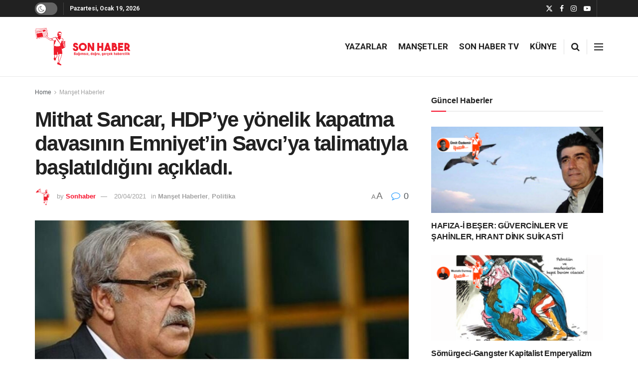

--- FILE ---
content_type: text/html; charset=UTF-8
request_url: https://sonhaber.ch/mithat-sancar-hdpye-yonelik-kapatma-davasinin-emniyetin-savciya-talimatiyla-baslatildigini-acikladi/
body_size: 36291
content:
<!doctype html>
<!--[if lt IE 7]> <html class="no-js lt-ie9 lt-ie8 lt-ie7" lang="tr"> <![endif]-->
<!--[if IE 7]>    <html class="no-js lt-ie9 lt-ie8" lang="tr"> <![endif]-->
<!--[if IE 8]>    <html class="no-js lt-ie9" lang="tr"> <![endif]-->
<!--[if IE 9]>    <html class="no-js lt-ie10" lang="tr"> <![endif]-->
<!--[if gt IE 8]><!--> <html class="no-js" lang="tr"> <!--<![endif]-->
<head>
    <meta http-equiv="Content-Type" content="text/html; charset=UTF-8" />
    <meta name='viewport' content='width=device-width, initial-scale=1, user-scalable=yes' />
    <link rel="profile" href="https://gmpg.org/xfn/11" />
    <link rel="pingback" href="https://sonhaber.ch/xmlrpc.php" />
    <meta name='robots' content='index, follow, max-image-preview:large, max-snippet:-1, max-video-preview:-1' />
<meta property="og:type" content="article">
<meta property="og:title" content="Mithat Sancar, HDP&#8217;ye yönelik kapatma davasının Emniyet’in Savcı’ya talimatıyla başlatıldığını açıkladı.">
<meta property="og:site_name" content="Son Haber">
<meta property="og:description" content="Mithat Sancar, HDP'ye yönelik kapatma davasının Emniyet’in Savcı’ya talimatıyla başlatıldığını açıkladı. TMŞ'nin Savcı'ya gönderdiği notta &quot;Parti kapatma sonucunun ortaya çıkacağı">
<meta property="og:url" content="https://sonhaber.ch/mithat-sancar-hdpye-yonelik-kapatma-davasinin-emniyetin-savciya-talimatiyla-baslatildigini-acikladi/">
<meta property="og:locale" content="tr_TR">
<meta property="og:image" content="https://sonhaber.ch/wp-content/uploads/2021/04/kapak_115626-e1618934844359-wpp1618934864561.jpg">
<meta property="og:image:height" content="450">
<meta property="og:image:width" content="770">
<meta property="article:published_time" content="2021-04-20T16:08:16+00:00">
<meta property="article:modified_time" content="2021-04-20T16:08:16+00:00">
<meta property="article:section" content="Manşet Haberler">
<meta property="article:tag" content="HDP">
<meta property="article:tag" content="mithat sancar">
<meta name="twitter:card" content="summary_large_image">
<meta name="twitter:title" content="Mithat Sancar, HDP&#8217;ye yönelik kapatma davasının Emniyet’in Savcı’ya talimatıyla başlatıldığını açıkladı.">
<meta name="twitter:description" content="Mithat Sancar, HDP&#039;ye yönelik kapatma davasının Emniyet’in Savcı’ya talimatıyla başlatıldığını açıkladı. TMŞ&#039;nin Savcı&#039;ya gönderdiği notta &quot;Parti kapatma sonucunun ortaya çıkacağı">
<meta name="twitter:url" content="https://sonhaber.ch/mithat-sancar-hdpye-yonelik-kapatma-davasinin-emniyetin-savciya-talimatiyla-baslatildigini-acikladi/">
<meta name="twitter:site" content="">
<meta name="twitter:image" content="https://sonhaber.ch/wp-content/uploads/2021/04/kapak_115626-e1618934844359-wpp1618934864561.jpg">
<meta name="twitter:image:width" content="770">
<meta name="twitter:image:height" content="450">
			<script type="text/javascript">
			  var jnews_ajax_url = '/?ajax-request=jnews'
			</script>
			<script type="text/javascript">;window.jnews=window.jnews||{},window.jnews.library=window.jnews.library||{},window.jnews.library=function(){"use strict";var e=this;e.win=window,e.doc=document,e.noop=function(){},e.globalBody=e.doc.getElementsByTagName("body")[0],e.globalBody=e.globalBody?e.globalBody:e.doc,e.win.jnewsDataStorage=e.win.jnewsDataStorage||{_storage:new WeakMap,put:function(e,t,n){this._storage.has(e)||this._storage.set(e,new Map),this._storage.get(e).set(t,n)},get:function(e,t){return this._storage.get(e).get(t)},has:function(e,t){return this._storage.has(e)&&this._storage.get(e).has(t)},remove:function(e,t){var n=this._storage.get(e).delete(t);return 0===!this._storage.get(e).size&&this._storage.delete(e),n}},e.windowWidth=function(){return e.win.innerWidth||e.docEl.clientWidth||e.globalBody.clientWidth},e.windowHeight=function(){return e.win.innerHeight||e.docEl.clientHeight||e.globalBody.clientHeight},e.requestAnimationFrame=e.win.requestAnimationFrame||e.win.webkitRequestAnimationFrame||e.win.mozRequestAnimationFrame||e.win.msRequestAnimationFrame||window.oRequestAnimationFrame||function(e){return setTimeout(e,1e3/60)},e.cancelAnimationFrame=e.win.cancelAnimationFrame||e.win.webkitCancelAnimationFrame||e.win.webkitCancelRequestAnimationFrame||e.win.mozCancelAnimationFrame||e.win.msCancelRequestAnimationFrame||e.win.oCancelRequestAnimationFrame||function(e){clearTimeout(e)},e.classListSupport="classList"in document.createElement("_"),e.hasClass=e.classListSupport?function(e,t){return e.classList.contains(t)}:function(e,t){return e.className.indexOf(t)>=0},e.addClass=e.classListSupport?function(t,n){e.hasClass(t,n)||t.classList.add(n)}:function(t,n){e.hasClass(t,n)||(t.className+=" "+n)},e.removeClass=e.classListSupport?function(t,n){e.hasClass(t,n)&&t.classList.remove(n)}:function(t,n){e.hasClass(t,n)&&(t.className=t.className.replace(n,""))},e.objKeys=function(e){var t=[];for(var n in e)Object.prototype.hasOwnProperty.call(e,n)&&t.push(n);return t},e.isObjectSame=function(e,t){var n=!0;return JSON.stringify(e)!==JSON.stringify(t)&&(n=!1),n},e.extend=function(){for(var e,t,n,o=arguments[0]||{},i=1,a=arguments.length;i<a;i++)if(null!==(e=arguments[i]))for(t in e)o!==(n=e[t])&&void 0!==n&&(o[t]=n);return o},e.dataStorage=e.win.jnewsDataStorage,e.isVisible=function(e){return 0!==e.offsetWidth&&0!==e.offsetHeight||e.getBoundingClientRect().length},e.getHeight=function(e){return e.offsetHeight||e.clientHeight||e.getBoundingClientRect().height},e.getWidth=function(e){return e.offsetWidth||e.clientWidth||e.getBoundingClientRect().width},e.supportsPassive=!1;try{var t=Object.defineProperty({},"passive",{get:function(){e.supportsPassive=!0}});"createEvent"in e.doc?e.win.addEventListener("test",null,t):"fireEvent"in e.doc&&e.win.attachEvent("test",null)}catch(e){}e.passiveOption=!!e.supportsPassive&&{passive:!0},e.setStorage=function(e,t){e="jnews-"+e;var n={expired:Math.floor(((new Date).getTime()+432e5)/1e3)};t=Object.assign(n,t);localStorage.setItem(e,JSON.stringify(t))},e.getStorage=function(e){e="jnews-"+e;var t=localStorage.getItem(e);return null!==t&&0<t.length?JSON.parse(localStorage.getItem(e)):{}},e.expiredStorage=function(){var t,n="jnews-";for(var o in localStorage)o.indexOf(n)>-1&&"undefined"!==(t=e.getStorage(o.replace(n,""))).expired&&t.expired<Math.floor((new Date).getTime()/1e3)&&localStorage.removeItem(o)},e.addEvents=function(t,n,o){for(var i in n){var a=["touchstart","touchmove"].indexOf(i)>=0&&!o&&e.passiveOption;"createEvent"in e.doc?t.addEventListener(i,n[i],a):"fireEvent"in e.doc&&t.attachEvent("on"+i,n[i])}},e.removeEvents=function(t,n){for(var o in n)"createEvent"in e.doc?t.removeEventListener(o,n[o]):"fireEvent"in e.doc&&t.detachEvent("on"+o,n[o])},e.triggerEvents=function(t,n,o){var i;o=o||{detail:null};return"createEvent"in e.doc?(!(i=e.doc.createEvent("CustomEvent")||new CustomEvent(n)).initCustomEvent||i.initCustomEvent(n,!0,!1,o),void t.dispatchEvent(i)):"fireEvent"in e.doc?((i=e.doc.createEventObject()).eventType=n,void t.fireEvent("on"+i.eventType,i)):void 0},e.getParents=function(t,n){void 0===n&&(n=e.doc);for(var o=[],i=t.parentNode,a=!1;!a;)if(i){var r=i;r.querySelectorAll(n).length?a=!0:(o.push(r),i=r.parentNode)}else o=[],a=!0;return o},e.forEach=function(e,t,n){for(var o=0,i=e.length;o<i;o++)t.call(n,e[o],o)},e.getText=function(e){return e.innerText||e.textContent},e.setText=function(e,t){var n="object"==typeof t?t.innerText||t.textContent:t;e.innerText&&(e.innerText=n),e.textContent&&(e.textContent=n)},e.httpBuildQuery=function(t){return e.objKeys(t).reduce(function t(n){var o=arguments.length>1&&void 0!==arguments[1]?arguments[1]:null;return function(i,a){var r=n[a];a=encodeURIComponent(a);var s=o?"".concat(o,"[").concat(a,"]"):a;return null==r||"function"==typeof r?(i.push("".concat(s,"=")),i):["number","boolean","string"].includes(typeof r)?(i.push("".concat(s,"=").concat(encodeURIComponent(r))),i):(i.push(e.objKeys(r).reduce(t(r,s),[]).join("&")),i)}}(t),[]).join("&")},e.get=function(t,n,o,i){return o="function"==typeof o?o:e.noop,e.ajax("GET",t,n,o,i)},e.post=function(t,n,o,i){return o="function"==typeof o?o:e.noop,e.ajax("POST",t,n,o,i)},e.ajax=function(t,n,o,i,a){var r=new XMLHttpRequest,s=n,c=e.httpBuildQuery(o);if(t=-1!=["GET","POST"].indexOf(t)?t:"GET",r.open(t,s+("GET"==t?"?"+c:""),!0),"POST"==t&&r.setRequestHeader("Content-type","application/x-www-form-urlencoded"),r.setRequestHeader("X-Requested-With","XMLHttpRequest"),r.onreadystatechange=function(){4===r.readyState&&200<=r.status&&300>r.status&&"function"==typeof i&&i.call(void 0,r.response)},void 0!==a&&!a){return{xhr:r,send:function(){r.send("POST"==t?c:null)}}}return r.send("POST"==t?c:null),{xhr:r}},e.scrollTo=function(t,n,o){function i(e,t,n){this.start=this.position(),this.change=e-this.start,this.currentTime=0,this.increment=20,this.duration=void 0===n?500:n,this.callback=t,this.finish=!1,this.animateScroll()}return Math.easeInOutQuad=function(e,t,n,o){return(e/=o/2)<1?n/2*e*e+t:-n/2*(--e*(e-2)-1)+t},i.prototype.stop=function(){this.finish=!0},i.prototype.move=function(t){e.doc.documentElement.scrollTop=t,e.globalBody.parentNode.scrollTop=t,e.globalBody.scrollTop=t},i.prototype.position=function(){return e.doc.documentElement.scrollTop||e.globalBody.parentNode.scrollTop||e.globalBody.scrollTop},i.prototype.animateScroll=function(){this.currentTime+=this.increment;var t=Math.easeInOutQuad(this.currentTime,this.start,this.change,this.duration);this.move(t),this.currentTime<this.duration&&!this.finish?e.requestAnimationFrame.call(e.win,this.animateScroll.bind(this)):this.callback&&"function"==typeof this.callback&&this.callback()},new i(t,n,o)},e.unwrap=function(t){var n,o=t;e.forEach(t,(function(e,t){n?n+=e:n=e})),o.replaceWith(n)},e.performance={start:function(e){performance.mark(e+"Start")},stop:function(e){performance.mark(e+"End"),performance.measure(e,e+"Start",e+"End")}},e.fps=function(){var t=0,n=0,o=0;!function(){var i=t=0,a=0,r=0,s=document.getElementById("fpsTable"),c=function(t){void 0===document.getElementsByTagName("body")[0]?e.requestAnimationFrame.call(e.win,(function(){c(t)})):document.getElementsByTagName("body")[0].appendChild(t)};null===s&&((s=document.createElement("div")).style.position="fixed",s.style.top="120px",s.style.left="10px",s.style.width="100px",s.style.height="20px",s.style.border="1px solid black",s.style.fontSize="11px",s.style.zIndex="100000",s.style.backgroundColor="white",s.id="fpsTable",c(s));var l=function(){o++,n=Date.now(),(a=(o/(r=(n-t)/1e3)).toPrecision(2))!=i&&(i=a,s.innerHTML=i+"fps"),1<r&&(t=n,o=0),e.requestAnimationFrame.call(e.win,l)};l()}()},e.instr=function(e,t){for(var n=0;n<t.length;n++)if(-1!==e.toLowerCase().indexOf(t[n].toLowerCase()))return!0},e.winLoad=function(t,n){function o(o){if("complete"===e.doc.readyState||"interactive"===e.doc.readyState)return!o||n?setTimeout(t,n||1):t(o),1}o()||e.addEvents(e.win,{load:o})},e.docReady=function(t,n){function o(o){if("complete"===e.doc.readyState||"interactive"===e.doc.readyState)return!o||n?setTimeout(t,n||1):t(o),1}o()||e.addEvents(e.doc,{DOMContentLoaded:o})},e.fireOnce=function(){e.docReady((function(){e.assets=e.assets||[],e.assets.length&&(e.boot(),e.load_assets())}),50)},e.boot=function(){e.length&&e.doc.querySelectorAll("style[media]").forEach((function(e){"not all"==e.getAttribute("media")&&e.removeAttribute("media")}))},e.create_js=function(t,n){var o=e.doc.createElement("script");switch(o.setAttribute("src",t),n){case"defer":o.setAttribute("defer",!0);break;case"async":o.setAttribute("async",!0);break;case"deferasync":o.setAttribute("defer",!0),o.setAttribute("async",!0)}e.globalBody.appendChild(o)},e.load_assets=function(){"object"==typeof e.assets&&e.forEach(e.assets.slice(0),(function(t,n){var o="";t.defer&&(o+="defer"),t.async&&(o+="async"),e.create_js(t.url,o);var i=e.assets.indexOf(t);i>-1&&e.assets.splice(i,1)})),e.assets=jnewsoption.au_scripts=window.jnewsads=[]},e.setCookie=function(e,t,n){var o="";if(n){var i=new Date;i.setTime(i.getTime()+24*n*60*60*1e3),o="; expires="+i.toUTCString()}document.cookie=e+"="+(t||"")+o+"; path=/"},e.getCookie=function(e){for(var t=e+"=",n=document.cookie.split(";"),o=0;o<n.length;o++){for(var i=n[o];" "==i.charAt(0);)i=i.substring(1,i.length);if(0==i.indexOf(t))return i.substring(t.length,i.length)}return null},e.eraseCookie=function(e){document.cookie=e+"=; Path=/; Expires=Thu, 01 Jan 1970 00:00:01 GMT;"},e.docReady((function(){e.globalBody=e.globalBody==e.doc?e.doc.getElementsByTagName("body")[0]:e.globalBody,e.globalBody=e.globalBody?e.globalBody:e.doc})),e.winLoad((function(){e.winLoad((function(){var t=!1;if(void 0!==window.jnewsadmin)if(void 0!==window.file_version_checker){var n=e.objKeys(window.file_version_checker);n.length?n.forEach((function(e){t||"10.0.4"===window.file_version_checker[e]||(t=!0)})):t=!0}else t=!0;t&&(window.jnewsHelper.getMessage(),window.jnewsHelper.getNotice())}),2500)}))},window.jnews.library=new window.jnews.library;</script><script type="module">;/*! instant.page v5.1.1 - (C) 2019-2020 Alexandre Dieulot - https://instant.page/license */
let t,e;const n=new Set,o=document.createElement("link"),i=o.relList&&o.relList.supports&&o.relList.supports("prefetch")&&window.IntersectionObserver&&"isIntersecting"in IntersectionObserverEntry.prototype,s="instantAllowQueryString"in document.body.dataset,a="instantAllowExternalLinks"in document.body.dataset,r="instantWhitelist"in document.body.dataset,c="instantMousedownShortcut"in document.body.dataset,d=1111;let l=65,u=!1,f=!1,m=!1;if("instantIntensity"in document.body.dataset){const t=document.body.dataset.instantIntensity;if("mousedown"==t.substr(0,9))u=!0,"mousedown-only"==t&&(f=!0);else if("viewport"==t.substr(0,8))navigator.connection&&(navigator.connection.saveData||navigator.connection.effectiveType&&navigator.connection.effectiveType.includes("2g"))||("viewport"==t?document.documentElement.clientWidth*document.documentElement.clientHeight<45e4&&(m=!0):"viewport-all"==t&&(m=!0));else{const e=parseInt(t);isNaN(e)||(l=e)}}if(i){const n={capture:!0,passive:!0};if(f||document.addEventListener("touchstart",(function(t){e=performance.now();const n=t.target.closest("a");h(n)&&v(n.href)}),n),u?c||document.addEventListener("mousedown",(function(t){const e=t.target.closest("a");h(e)&&v(e.href)}),n):document.addEventListener("mouseover",(function(n){if(performance.now()-e<d)return;if(!("closest"in n.target))return;const o=n.target.closest("a");h(o)&&(o.addEventListener("mouseout",p,{passive:!0}),t=setTimeout((()=>{v(o.href),t=void 0}),l))}),n),c&&document.addEventListener("mousedown",(function(t){if(performance.now()-e<d)return;const n=t.target.closest("a");if(t.which>1||t.metaKey||t.ctrlKey)return;if(!n)return;n.addEventListener("click",(function(t){1337!=t.detail&&t.preventDefault()}),{capture:!0,passive:!1,once:!0});const o=new MouseEvent("click",{view:window,bubbles:!0,cancelable:!1,detail:1337});n.dispatchEvent(o)}),n),m){let t;(t=window.requestIdleCallback?t=>{requestIdleCallback(t,{timeout:1500})}:t=>{t()})((()=>{const t=new IntersectionObserver((e=>{e.forEach((e=>{if(e.isIntersecting){const n=e.target;t.unobserve(n),v(n.href)}}))}));document.querySelectorAll("a").forEach((e=>{h(e)&&t.observe(e)}))}))}}function p(e){e.relatedTarget&&e.target.closest("a")==e.relatedTarget.closest("a")||t&&(clearTimeout(t),t=void 0)}function h(t){if(t&&t.href&&(!r||"instant"in t.dataset)&&(a||t.origin==location.origin||"instant"in t.dataset)&&["http:","https:"].includes(t.protocol)&&("http:"!=t.protocol||"https:"!=location.protocol)&&(s||!t.search||"instant"in t.dataset)&&!(t.hash&&t.pathname+t.search==location.pathname+location.search||"noInstant"in t.dataset))return!0}function v(t){if(n.has(t))return;const e=document.createElement("link");e.rel="prefetch",e.href=t,document.head.appendChild(e),n.add(t)}</script>
	<!-- This site is optimized with the Yoast SEO plugin v23.5 - https://yoast.com/wordpress/plugins/seo/ -->
	<title>Son Haber - Mithat Sancar, HDP&#039;ye yönelik kapatma davasının Emniyet’in Savcı’ya talimatıyla başlatıldığını açıkladı.</title>
	<link rel="canonical" href="https://sonhaber.ch/mithat-sancar-hdpye-yonelik-kapatma-davasinin-emniyetin-savciya-talimatiyla-baslatildigini-acikladi/" />
	<meta property="og:locale" content="tr_TR" />
	<meta property="og:type" content="article" />
	<meta property="og:title" content="Son Haber - Mithat Sancar, HDP&#039;ye yönelik kapatma davasının Emniyet’in Savcı’ya talimatıyla başlatıldığını açıkladı." />
	<meta property="og:description" content="Mithat Sancar, HDP&#8217;ye yönelik kapatma davasının Emniyet’in Savcı’ya talimatıyla başlatıldığını açıkladı. TMŞ&#8217;nin Savcı&#8217;ya gönderdiği notta &#8220;Parti kapatma sonucunun ortaya çıkacağı hukuken değerlendirilmektedir&#8221; deniyor. Halkların Demokratik Partisi (HDP) Eş Genel Başkanı Mithat Sancar, partisine yönelik kapatma davasının hazırlığının Emniyet&#8217;in Savcı’ya verdiği talimatla başlatıldığının ortaya çıktığını açıkladı. Parti grup toplantısında konuşan Sancar, Terörle Mücadele Şubesi&#8217;nin Savcı&#8217;ya talimat [&hellip;]" />
	<meta property="og:url" content="https://sonhaber.ch/mithat-sancar-hdpye-yonelik-kapatma-davasinin-emniyetin-savciya-talimatiyla-baslatildigini-acikladi/" />
	<meta property="og:site_name" content="Son Haber" />
	<meta property="article:publisher" content="http://facebook.com/sonhaber.ch" />
	<meta property="article:published_time" content="2021-04-20T16:08:16+00:00" />
	<meta property="og:image" content="https://sonhaber.ch/wp-content/uploads/2021/04/kapak_115626-e1618934844359-wpp1618934864561.jpg" />
	<meta property="og:image:width" content="770" />
	<meta property="og:image:height" content="450" />
	<meta property="og:image:type" content="image/jpeg" />
	<meta name="author" content="Sonhaber" />
	<meta name="twitter:card" content="summary_large_image" />
	<meta name="twitter:creator" content="@sonhaber_ci" />
	<meta name="twitter:site" content="@sonhaber_ci" />
	<meta name="twitter:label1" content="Yazan:" />
	<meta name="twitter:data1" content="Sonhaber" />
	<meta name="twitter:label2" content="Tahmini okuma süresi" />
	<meta name="twitter:data2" content="3 dakika" />
	<script type="application/ld+json" class="yoast-schema-graph">{"@context":"https://schema.org","@graph":[{"@type":"Article","@id":"https://sonhaber.ch/mithat-sancar-hdpye-yonelik-kapatma-davasinin-emniyetin-savciya-talimatiyla-baslatildigini-acikladi/#article","isPartOf":{"@id":"https://sonhaber.ch/mithat-sancar-hdpye-yonelik-kapatma-davasinin-emniyetin-savciya-talimatiyla-baslatildigini-acikladi/"},"author":{"name":"Sonhaber","@id":"https://sonhaber.ch/#/schema/person/efd6b012e6edd0e3ca84918eace9f7dd"},"headline":"Mithat Sancar, HDP&#8217;ye yönelik kapatma davasının Emniyet’in Savcı’ya talimatıyla başlatıldığını açıkladı.","datePublished":"2021-04-20T16:08:16+00:00","dateModified":"2021-04-20T16:08:16+00:00","mainEntityOfPage":{"@id":"https://sonhaber.ch/mithat-sancar-hdpye-yonelik-kapatma-davasinin-emniyetin-savciya-talimatiyla-baslatildigini-acikladi/"},"wordCount":615,"commentCount":0,"publisher":{"@id":"https://sonhaber.ch/#organization"},"image":{"@id":"https://sonhaber.ch/mithat-sancar-hdpye-yonelik-kapatma-davasinin-emniyetin-savciya-talimatiyla-baslatildigini-acikladi/#primaryimage"},"thumbnailUrl":"https://sonhaber.ch/wp-content/uploads/2021/04/kapak_115626-e1618934844359-wpp1618934864561.jpg","keywords":["HDP","mithat sancar"],"articleSection":["Manşet Haberler","Politika"],"inLanguage":"tr","potentialAction":[{"@type":"CommentAction","name":"Comment","target":["https://sonhaber.ch/mithat-sancar-hdpye-yonelik-kapatma-davasinin-emniyetin-savciya-talimatiyla-baslatildigini-acikladi/#respond"]}]},{"@type":"WebPage","@id":"https://sonhaber.ch/mithat-sancar-hdpye-yonelik-kapatma-davasinin-emniyetin-savciya-talimatiyla-baslatildigini-acikladi/","url":"https://sonhaber.ch/mithat-sancar-hdpye-yonelik-kapatma-davasinin-emniyetin-savciya-talimatiyla-baslatildigini-acikladi/","name":"Son Haber - Mithat Sancar, HDP'ye yönelik kapatma davasının Emniyet’in Savcı’ya talimatıyla başlatıldığını açıkladı.","isPartOf":{"@id":"https://sonhaber.ch/#website"},"primaryImageOfPage":{"@id":"https://sonhaber.ch/mithat-sancar-hdpye-yonelik-kapatma-davasinin-emniyetin-savciya-talimatiyla-baslatildigini-acikladi/#primaryimage"},"image":{"@id":"https://sonhaber.ch/mithat-sancar-hdpye-yonelik-kapatma-davasinin-emniyetin-savciya-talimatiyla-baslatildigini-acikladi/#primaryimage"},"thumbnailUrl":"https://sonhaber.ch/wp-content/uploads/2021/04/kapak_115626-e1618934844359-wpp1618934864561.jpg","datePublished":"2021-04-20T16:08:16+00:00","dateModified":"2021-04-20T16:08:16+00:00","breadcrumb":{"@id":"https://sonhaber.ch/mithat-sancar-hdpye-yonelik-kapatma-davasinin-emniyetin-savciya-talimatiyla-baslatildigini-acikladi/#breadcrumb"},"inLanguage":"tr","potentialAction":[{"@type":"ReadAction","target":["https://sonhaber.ch/mithat-sancar-hdpye-yonelik-kapatma-davasinin-emniyetin-savciya-talimatiyla-baslatildigini-acikladi/"]}]},{"@type":"ImageObject","inLanguage":"tr","@id":"https://sonhaber.ch/mithat-sancar-hdpye-yonelik-kapatma-davasinin-emniyetin-savciya-talimatiyla-baslatildigini-acikladi/#primaryimage","url":"https://sonhaber.ch/wp-content/uploads/2021/04/kapak_115626-e1618934844359-wpp1618934864561.jpg","contentUrl":"https://sonhaber.ch/wp-content/uploads/2021/04/kapak_115626-e1618934844359-wpp1618934864561.jpg","width":770,"height":450},{"@type":"BreadcrumbList","@id":"https://sonhaber.ch/mithat-sancar-hdpye-yonelik-kapatma-davasinin-emniyetin-savciya-talimatiyla-baslatildigini-acikladi/#breadcrumb","itemListElement":[{"@type":"ListItem","position":1,"name":"Ana sayfa","item":"https://sonhaber.ch/"},{"@type":"ListItem","position":2,"name":"Mithat Sancar, HDP&#8217;ye yönelik kapatma davasının Emniyet’in Savcı’ya talimatıyla başlatıldığını açıkladı."}]},{"@type":"WebSite","@id":"https://sonhaber.ch/#website","url":"https://sonhaber.ch/","name":"Son Haber","description":"Bağımsız, Doğru, Gerçek Habercilik","publisher":{"@id":"https://sonhaber.ch/#organization"},"potentialAction":[{"@type":"SearchAction","target":{"@type":"EntryPoint","urlTemplate":"https://sonhaber.ch/?s={search_term_string}"},"query-input":{"@type":"PropertyValueSpecification","valueRequired":true,"valueName":"search_term_string"}}],"inLanguage":"tr"},{"@type":"Organization","@id":"https://sonhaber.ch/#organization","name":"SON HABER","url":"https://sonhaber.ch/","logo":{"@type":"ImageObject","inLanguage":"tr","@id":"https://sonhaber.ch/#/schema/logo/image/","url":"https://sonhaber.ch/wp-content/uploads/2020/11/logo-new-2020-wpp1611317431653.png","contentUrl":"https://sonhaber.ch/wp-content/uploads/2020/11/logo-new-2020-wpp1611317431653.png","width":770,"height":450,"caption":"SON HABER"},"image":{"@id":"https://sonhaber.ch/#/schema/logo/image/"},"sameAs":["http://facebook.com/sonhaber.ch","https://x.com/sonhaber_ci","https://www.youtube.com/c/SonHaberch/featured"]},{"@type":"Person","@id":"https://sonhaber.ch/#/schema/person/efd6b012e6edd0e3ca84918eace9f7dd","name":"Sonhaber","image":{"@type":"ImageObject","inLanguage":"tr","@id":"https://sonhaber.ch/#/schema/person/image/","url":"https://secure.gravatar.com/avatar/d4d9c7553d88e21ce6d1dd768a1d30b2?s=96&d=mm&r=g","contentUrl":"https://secure.gravatar.com/avatar/d4d9c7553d88e21ce6d1dd768a1d30b2?s=96&d=mm&r=g","caption":"Sonhaber"},"url":"https://sonhaber.ch/author/ahukuvog/"}]}</script>
	<!-- / Yoast SEO plugin. -->


<link rel='dns-prefetch' href='//www.googletagmanager.com' />
<link rel='dns-prefetch' href='//fonts.googleapis.com' />
<link rel='preconnect' href='https://fonts.gstatic.com' />
<link rel="alternate" type="application/rss+xml" title="Son Haber &raquo; akışı" href="https://sonhaber.ch/feed/" />
<link rel="alternate" type="application/rss+xml" title="Son Haber &raquo; yorum akışı" href="https://sonhaber.ch/comments/feed/" />
<link rel="alternate" type="application/rss+xml" title="Son Haber &raquo; Mithat Sancar, HDP&#8217;ye yönelik kapatma davasının Emniyet’in Savcı’ya talimatıyla başlatıldığını açıkladı. yorum akışı" href="https://sonhaber.ch/mithat-sancar-hdpye-yonelik-kapatma-davasinin-emniyetin-savciya-talimatiyla-baslatildigini-acikladi/feed/" />
<script type="text/javascript">
/* <![CDATA[ */
window._wpemojiSettings = {"baseUrl":"https:\/\/s.w.org\/images\/core\/emoji\/14.0.0\/72x72\/","ext":".png","svgUrl":"https:\/\/s.w.org\/images\/core\/emoji\/14.0.0\/svg\/","svgExt":".svg","source":{"concatemoji":"https:\/\/sonhaber.ch\/wp-includes\/js\/wp-emoji-release.min.js?ver=6.4.7"}};
/*! This file is auto-generated */
!function(i,n){var o,s,e;function c(e){try{var t={supportTests:e,timestamp:(new Date).valueOf()};sessionStorage.setItem(o,JSON.stringify(t))}catch(e){}}function p(e,t,n){e.clearRect(0,0,e.canvas.width,e.canvas.height),e.fillText(t,0,0);var t=new Uint32Array(e.getImageData(0,0,e.canvas.width,e.canvas.height).data),r=(e.clearRect(0,0,e.canvas.width,e.canvas.height),e.fillText(n,0,0),new Uint32Array(e.getImageData(0,0,e.canvas.width,e.canvas.height).data));return t.every(function(e,t){return e===r[t]})}function u(e,t,n){switch(t){case"flag":return n(e,"\ud83c\udff3\ufe0f\u200d\u26a7\ufe0f","\ud83c\udff3\ufe0f\u200b\u26a7\ufe0f")?!1:!n(e,"\ud83c\uddfa\ud83c\uddf3","\ud83c\uddfa\u200b\ud83c\uddf3")&&!n(e,"\ud83c\udff4\udb40\udc67\udb40\udc62\udb40\udc65\udb40\udc6e\udb40\udc67\udb40\udc7f","\ud83c\udff4\u200b\udb40\udc67\u200b\udb40\udc62\u200b\udb40\udc65\u200b\udb40\udc6e\u200b\udb40\udc67\u200b\udb40\udc7f");case"emoji":return!n(e,"\ud83e\udef1\ud83c\udffb\u200d\ud83e\udef2\ud83c\udfff","\ud83e\udef1\ud83c\udffb\u200b\ud83e\udef2\ud83c\udfff")}return!1}function f(e,t,n){var r="undefined"!=typeof WorkerGlobalScope&&self instanceof WorkerGlobalScope?new OffscreenCanvas(300,150):i.createElement("canvas"),a=r.getContext("2d",{willReadFrequently:!0}),o=(a.textBaseline="top",a.font="600 32px Arial",{});return e.forEach(function(e){o[e]=t(a,e,n)}),o}function t(e){var t=i.createElement("script");t.src=e,t.defer=!0,i.head.appendChild(t)}"undefined"!=typeof Promise&&(o="wpEmojiSettingsSupports",s=["flag","emoji"],n.supports={everything:!0,everythingExceptFlag:!0},e=new Promise(function(e){i.addEventListener("DOMContentLoaded",e,{once:!0})}),new Promise(function(t){var n=function(){try{var e=JSON.parse(sessionStorage.getItem(o));if("object"==typeof e&&"number"==typeof e.timestamp&&(new Date).valueOf()<e.timestamp+604800&&"object"==typeof e.supportTests)return e.supportTests}catch(e){}return null}();if(!n){if("undefined"!=typeof Worker&&"undefined"!=typeof OffscreenCanvas&&"undefined"!=typeof URL&&URL.createObjectURL&&"undefined"!=typeof Blob)try{var e="postMessage("+f.toString()+"("+[JSON.stringify(s),u.toString(),p.toString()].join(",")+"));",r=new Blob([e],{type:"text/javascript"}),a=new Worker(URL.createObjectURL(r),{name:"wpTestEmojiSupports"});return void(a.onmessage=function(e){c(n=e.data),a.terminate(),t(n)})}catch(e){}c(n=f(s,u,p))}t(n)}).then(function(e){for(var t in e)n.supports[t]=e[t],n.supports.everything=n.supports.everything&&n.supports[t],"flag"!==t&&(n.supports.everythingExceptFlag=n.supports.everythingExceptFlag&&n.supports[t]);n.supports.everythingExceptFlag=n.supports.everythingExceptFlag&&!n.supports.flag,n.DOMReady=!1,n.readyCallback=function(){n.DOMReady=!0}}).then(function(){return e}).then(function(){var e;n.supports.everything||(n.readyCallback(),(e=n.source||{}).concatemoji?t(e.concatemoji):e.wpemoji&&e.twemoji&&(t(e.twemoji),t(e.wpemoji)))}))}((window,document),window._wpemojiSettings);
/* ]]> */
</script>
<style id='wp-emoji-styles-inline-css' type='text/css'>

	img.wp-smiley, img.emoji {
		display: inline !important;
		border: none !important;
		box-shadow: none !important;
		height: 1em !important;
		width: 1em !important;
		margin: 0 0.07em !important;
		vertical-align: -0.1em !important;
		background: none !important;
		padding: 0 !important;
	}
</style>
<link rel='stylesheet' id='wp-block-library-css' href='https://sonhaber.ch/wp-includes/css/dist/block-library/style.min.css?ver=6.4.7' type='text/css' media='all' />
<style id='classic-theme-styles-inline-css' type='text/css'>
/*! This file is auto-generated */
.wp-block-button__link{color:#fff;background-color:#32373c;border-radius:9999px;box-shadow:none;text-decoration:none;padding:calc(.667em + 2px) calc(1.333em + 2px);font-size:1.125em}.wp-block-file__button{background:#32373c;color:#fff;text-decoration:none}
</style>
<style id='global-styles-inline-css' type='text/css'>
body{--wp--preset--color--black: #000000;--wp--preset--color--cyan-bluish-gray: #abb8c3;--wp--preset--color--white: #ffffff;--wp--preset--color--pale-pink: #f78da7;--wp--preset--color--vivid-red: #cf2e2e;--wp--preset--color--luminous-vivid-orange: #ff6900;--wp--preset--color--luminous-vivid-amber: #fcb900;--wp--preset--color--light-green-cyan: #7bdcb5;--wp--preset--color--vivid-green-cyan: #00d084;--wp--preset--color--pale-cyan-blue: #8ed1fc;--wp--preset--color--vivid-cyan-blue: #0693e3;--wp--preset--color--vivid-purple: #9b51e0;--wp--preset--gradient--vivid-cyan-blue-to-vivid-purple: linear-gradient(135deg,rgba(6,147,227,1) 0%,rgb(155,81,224) 100%);--wp--preset--gradient--light-green-cyan-to-vivid-green-cyan: linear-gradient(135deg,rgb(122,220,180) 0%,rgb(0,208,130) 100%);--wp--preset--gradient--luminous-vivid-amber-to-luminous-vivid-orange: linear-gradient(135deg,rgba(252,185,0,1) 0%,rgba(255,105,0,1) 100%);--wp--preset--gradient--luminous-vivid-orange-to-vivid-red: linear-gradient(135deg,rgba(255,105,0,1) 0%,rgb(207,46,46) 100%);--wp--preset--gradient--very-light-gray-to-cyan-bluish-gray: linear-gradient(135deg,rgb(238,238,238) 0%,rgb(169,184,195) 100%);--wp--preset--gradient--cool-to-warm-spectrum: linear-gradient(135deg,rgb(74,234,220) 0%,rgb(151,120,209) 20%,rgb(207,42,186) 40%,rgb(238,44,130) 60%,rgb(251,105,98) 80%,rgb(254,248,76) 100%);--wp--preset--gradient--blush-light-purple: linear-gradient(135deg,rgb(255,206,236) 0%,rgb(152,150,240) 100%);--wp--preset--gradient--blush-bordeaux: linear-gradient(135deg,rgb(254,205,165) 0%,rgb(254,45,45) 50%,rgb(107,0,62) 100%);--wp--preset--gradient--luminous-dusk: linear-gradient(135deg,rgb(255,203,112) 0%,rgb(199,81,192) 50%,rgb(65,88,208) 100%);--wp--preset--gradient--pale-ocean: linear-gradient(135deg,rgb(255,245,203) 0%,rgb(182,227,212) 50%,rgb(51,167,181) 100%);--wp--preset--gradient--electric-grass: linear-gradient(135deg,rgb(202,248,128) 0%,rgb(113,206,126) 100%);--wp--preset--gradient--midnight: linear-gradient(135deg,rgb(2,3,129) 0%,rgb(40,116,252) 100%);--wp--preset--font-size--small: 13px;--wp--preset--font-size--medium: 20px;--wp--preset--font-size--large: 36px;--wp--preset--font-size--x-large: 42px;--wp--preset--spacing--20: 0.44rem;--wp--preset--spacing--30: 0.67rem;--wp--preset--spacing--40: 1rem;--wp--preset--spacing--50: 1.5rem;--wp--preset--spacing--60: 2.25rem;--wp--preset--spacing--70: 3.38rem;--wp--preset--spacing--80: 5.06rem;--wp--preset--shadow--natural: 6px 6px 9px rgba(0, 0, 0, 0.2);--wp--preset--shadow--deep: 12px 12px 50px rgba(0, 0, 0, 0.4);--wp--preset--shadow--sharp: 6px 6px 0px rgba(0, 0, 0, 0.2);--wp--preset--shadow--outlined: 6px 6px 0px -3px rgba(255, 255, 255, 1), 6px 6px rgba(0, 0, 0, 1);--wp--preset--shadow--crisp: 6px 6px 0px rgba(0, 0, 0, 1);}:where(.is-layout-flex){gap: 0.5em;}:where(.is-layout-grid){gap: 0.5em;}body .is-layout-flow > .alignleft{float: left;margin-inline-start: 0;margin-inline-end: 2em;}body .is-layout-flow > .alignright{float: right;margin-inline-start: 2em;margin-inline-end: 0;}body .is-layout-flow > .aligncenter{margin-left: auto !important;margin-right: auto !important;}body .is-layout-constrained > .alignleft{float: left;margin-inline-start: 0;margin-inline-end: 2em;}body .is-layout-constrained > .alignright{float: right;margin-inline-start: 2em;margin-inline-end: 0;}body .is-layout-constrained > .aligncenter{margin-left: auto !important;margin-right: auto !important;}body .is-layout-constrained > :where(:not(.alignleft):not(.alignright):not(.alignfull)){max-width: var(--wp--style--global--content-size);margin-left: auto !important;margin-right: auto !important;}body .is-layout-constrained > .alignwide{max-width: var(--wp--style--global--wide-size);}body .is-layout-flex{display: flex;}body .is-layout-flex{flex-wrap: wrap;align-items: center;}body .is-layout-flex > *{margin: 0;}body .is-layout-grid{display: grid;}body .is-layout-grid > *{margin: 0;}:where(.wp-block-columns.is-layout-flex){gap: 2em;}:where(.wp-block-columns.is-layout-grid){gap: 2em;}:where(.wp-block-post-template.is-layout-flex){gap: 1.25em;}:where(.wp-block-post-template.is-layout-grid){gap: 1.25em;}.has-black-color{color: var(--wp--preset--color--black) !important;}.has-cyan-bluish-gray-color{color: var(--wp--preset--color--cyan-bluish-gray) !important;}.has-white-color{color: var(--wp--preset--color--white) !important;}.has-pale-pink-color{color: var(--wp--preset--color--pale-pink) !important;}.has-vivid-red-color{color: var(--wp--preset--color--vivid-red) !important;}.has-luminous-vivid-orange-color{color: var(--wp--preset--color--luminous-vivid-orange) !important;}.has-luminous-vivid-amber-color{color: var(--wp--preset--color--luminous-vivid-amber) !important;}.has-light-green-cyan-color{color: var(--wp--preset--color--light-green-cyan) !important;}.has-vivid-green-cyan-color{color: var(--wp--preset--color--vivid-green-cyan) !important;}.has-pale-cyan-blue-color{color: var(--wp--preset--color--pale-cyan-blue) !important;}.has-vivid-cyan-blue-color{color: var(--wp--preset--color--vivid-cyan-blue) !important;}.has-vivid-purple-color{color: var(--wp--preset--color--vivid-purple) !important;}.has-black-background-color{background-color: var(--wp--preset--color--black) !important;}.has-cyan-bluish-gray-background-color{background-color: var(--wp--preset--color--cyan-bluish-gray) !important;}.has-white-background-color{background-color: var(--wp--preset--color--white) !important;}.has-pale-pink-background-color{background-color: var(--wp--preset--color--pale-pink) !important;}.has-vivid-red-background-color{background-color: var(--wp--preset--color--vivid-red) !important;}.has-luminous-vivid-orange-background-color{background-color: var(--wp--preset--color--luminous-vivid-orange) !important;}.has-luminous-vivid-amber-background-color{background-color: var(--wp--preset--color--luminous-vivid-amber) !important;}.has-light-green-cyan-background-color{background-color: var(--wp--preset--color--light-green-cyan) !important;}.has-vivid-green-cyan-background-color{background-color: var(--wp--preset--color--vivid-green-cyan) !important;}.has-pale-cyan-blue-background-color{background-color: var(--wp--preset--color--pale-cyan-blue) !important;}.has-vivid-cyan-blue-background-color{background-color: var(--wp--preset--color--vivid-cyan-blue) !important;}.has-vivid-purple-background-color{background-color: var(--wp--preset--color--vivid-purple) !important;}.has-black-border-color{border-color: var(--wp--preset--color--black) !important;}.has-cyan-bluish-gray-border-color{border-color: var(--wp--preset--color--cyan-bluish-gray) !important;}.has-white-border-color{border-color: var(--wp--preset--color--white) !important;}.has-pale-pink-border-color{border-color: var(--wp--preset--color--pale-pink) !important;}.has-vivid-red-border-color{border-color: var(--wp--preset--color--vivid-red) !important;}.has-luminous-vivid-orange-border-color{border-color: var(--wp--preset--color--luminous-vivid-orange) !important;}.has-luminous-vivid-amber-border-color{border-color: var(--wp--preset--color--luminous-vivid-amber) !important;}.has-light-green-cyan-border-color{border-color: var(--wp--preset--color--light-green-cyan) !important;}.has-vivid-green-cyan-border-color{border-color: var(--wp--preset--color--vivid-green-cyan) !important;}.has-pale-cyan-blue-border-color{border-color: var(--wp--preset--color--pale-cyan-blue) !important;}.has-vivid-cyan-blue-border-color{border-color: var(--wp--preset--color--vivid-cyan-blue) !important;}.has-vivid-purple-border-color{border-color: var(--wp--preset--color--vivid-purple) !important;}.has-vivid-cyan-blue-to-vivid-purple-gradient-background{background: var(--wp--preset--gradient--vivid-cyan-blue-to-vivid-purple) !important;}.has-light-green-cyan-to-vivid-green-cyan-gradient-background{background: var(--wp--preset--gradient--light-green-cyan-to-vivid-green-cyan) !important;}.has-luminous-vivid-amber-to-luminous-vivid-orange-gradient-background{background: var(--wp--preset--gradient--luminous-vivid-amber-to-luminous-vivid-orange) !important;}.has-luminous-vivid-orange-to-vivid-red-gradient-background{background: var(--wp--preset--gradient--luminous-vivid-orange-to-vivid-red) !important;}.has-very-light-gray-to-cyan-bluish-gray-gradient-background{background: var(--wp--preset--gradient--very-light-gray-to-cyan-bluish-gray) !important;}.has-cool-to-warm-spectrum-gradient-background{background: var(--wp--preset--gradient--cool-to-warm-spectrum) !important;}.has-blush-light-purple-gradient-background{background: var(--wp--preset--gradient--blush-light-purple) !important;}.has-blush-bordeaux-gradient-background{background: var(--wp--preset--gradient--blush-bordeaux) !important;}.has-luminous-dusk-gradient-background{background: var(--wp--preset--gradient--luminous-dusk) !important;}.has-pale-ocean-gradient-background{background: var(--wp--preset--gradient--pale-ocean) !important;}.has-electric-grass-gradient-background{background: var(--wp--preset--gradient--electric-grass) !important;}.has-midnight-gradient-background{background: var(--wp--preset--gradient--midnight) !important;}.has-small-font-size{font-size: var(--wp--preset--font-size--small) !important;}.has-medium-font-size{font-size: var(--wp--preset--font-size--medium) !important;}.has-large-font-size{font-size: var(--wp--preset--font-size--large) !important;}.has-x-large-font-size{font-size: var(--wp--preset--font-size--x-large) !important;}
.wp-block-navigation a:where(:not(.wp-element-button)){color: inherit;}
:where(.wp-block-post-template.is-layout-flex){gap: 1.25em;}:where(.wp-block-post-template.is-layout-grid){gap: 1.25em;}
:where(.wp-block-columns.is-layout-flex){gap: 2em;}:where(.wp-block-columns.is-layout-grid){gap: 2em;}
.wp-block-pullquote{font-size: 1.5em;line-height: 1.6;}
</style>
<link rel='stylesheet' id='contact-form-7-css' href='https://sonhaber.ch/wp-content/plugins/contact-form-7/includes/css/styles.css?ver=5.9.8' type='text/css' media='all' />
<link rel='stylesheet' id='jnews-parent-style-css' href='https://sonhaber.ch/wp-content/themes/sonhaber/style.css?ver=6.4.7' type='text/css' media='all' />
<link rel='stylesheet' id='js_composer_front-css' href='https://sonhaber.ch/wp-content/plugins/js_composer/assets/css/js_composer.min.css?ver=7.2' type='text/css' media='all' />
<link rel='stylesheet' id='jeg_customizer_font-css' href='//fonts.googleapis.com/css?family=Roboto%3A700&#038;display=swap&#038;ver=1.3.0' type='text/css' media='all' />
<link rel='stylesheet' id='jnews-frontend-css' href='https://sonhaber.ch/wp-content/themes/sonhaber/assets/dist/frontend.min.css?ver=1.0.0' type='text/css' media='all' />
<link rel='stylesheet' id='jnews-js-composer-css' href='https://sonhaber.ch/wp-content/themes/sonhaber/assets/css/js-composer-frontend.css?ver=1.0.0' type='text/css' media='all' />
<link rel='stylesheet' id='jnews-style-css' href='https://sonhaber.ch/wp-content/themes/sonhaber_child/style.css?ver=1.0.0' type='text/css' media='all' />
<link rel='stylesheet' id='jnews-darkmode-css' href='https://sonhaber.ch/wp-content/themes/sonhaber/assets/css/darkmode.css?ver=1.0.0' type='text/css' media='all' />
<link rel='stylesheet' id='jnews-social-login-style-css' href='https://sonhaber.ch/wp-content/plugins/jnews-social-login/assets/css/plugin.css?ver=11.0.3' type='text/css' media='all' />
<link rel='stylesheet' id='jnews-select-share-css' href='https://sonhaber.ch/wp-content/plugins/jnews-social-share/assets/css/plugin.css' type='text/css' media='all' />
<link rel='stylesheet' id='jnews-weather-style-css' href='https://sonhaber.ch/wp-content/plugins/jnews-weather/assets/css/plugin.css?ver=11.0.1' type='text/css' media='all' />
<script type="text/javascript" src="https://sonhaber.ch/wp-includes/js/jquery/jquery.min.js?ver=3.7.1" id="jquery-core-js"></script>
<script type="text/javascript" src="https://sonhaber.ch/wp-includes/js/jquery/jquery-migrate.min.js?ver=3.4.1" id="jquery-migrate-js"></script>

<!-- Site Kit tarafından eklenen Google etiketi (gtag.js) snippet&#039;i -->
<!-- Google Analytics snippet added by Site Kit -->
<script type="text/javascript" src="https://www.googletagmanager.com/gtag/js?id=GT-KD29S99" id="google_gtagjs-js" async></script>
<script type="text/javascript" id="google_gtagjs-js-after">
/* <![CDATA[ */
window.dataLayer = window.dataLayer || [];function gtag(){dataLayer.push(arguments);}
gtag("set","linker",{"domains":["sonhaber.ch"]});
gtag("js", new Date());
gtag("set", "developer_id.dZTNiMT", true);
gtag("config", "GT-KD29S99");
/* ]]> */
</script>
<script></script><link rel="https://api.w.org/" href="https://sonhaber.ch/wp-json/" /><link rel="alternate" type="application/json" href="https://sonhaber.ch/wp-json/wp/v2/posts/32895" /><link rel="EditURI" type="application/rsd+xml" title="RSD" href="https://sonhaber.ch/xmlrpc.php?rsd" />
<meta name="generator" content="WordPress 6.4.7" />
<link rel='shortlink' href='https://sonhaber.ch/?p=32895' />
<link rel="alternate" type="application/json+oembed" href="https://sonhaber.ch/wp-json/oembed/1.0/embed?url=https%3A%2F%2Fsonhaber.ch%2Fmithat-sancar-hdpye-yonelik-kapatma-davasinin-emniyetin-savciya-talimatiyla-baslatildigini-acikladi%2F" />
<link rel="alternate" type="text/xml+oembed" href="https://sonhaber.ch/wp-json/oembed/1.0/embed?url=https%3A%2F%2Fsonhaber.ch%2Fmithat-sancar-hdpye-yonelik-kapatma-davasinin-emniyetin-savciya-talimatiyla-baslatildigini-acikladi%2F&#038;format=xml" />
<meta name="generator" content="Site Kit by Google 1.170.0" /><meta name="generator" content="Powered by WPBakery Page Builder - drag and drop page builder for WordPress."/>
<script type='application/ld+json'>{"@context":"http:\/\/schema.org","@type":"Organization","@id":"https:\/\/sonhaber.ch\/#organization","url":"https:\/\/sonhaber.ch\/","name":"","logo":{"@type":"ImageObject","url":""},"sameAs":["https:\/\/twitter.com\/sonhaber_ci","https:\/\/www.facebook.com\/sonhaber.ch","https:\/\/www.instagram.com\/sonhaber.ch\/","https:\/\/www.youtube.com\/@SonHaberch"]}</script>
<script type='application/ld+json'>{"@context":"http:\/\/schema.org","@type":"WebSite","@id":"https:\/\/sonhaber.ch\/#website","url":"https:\/\/sonhaber.ch\/","name":"","potentialAction":{"@type":"SearchAction","target":"https:\/\/sonhaber.ch\/?s={search_term_string}","query-input":"required name=search_term_string"}}</script>
<link rel="icon" href="https://sonhaber.ch/wp-content/uploads/2024/01/logo-icon-150x150-1-75x75.png" sizes="32x32" />
<link rel="icon" href="https://sonhaber.ch/wp-content/uploads/2024/01/logo-icon-150x150-1.png" sizes="192x192" />
<link rel="apple-touch-icon" href="https://sonhaber.ch/wp-content/uploads/2024/01/logo-icon-150x150-1.png" />
<meta name="msapplication-TileImage" content="https://sonhaber.ch/wp-content/uploads/2024/01/logo-icon-150x150-1.png" />
<style id="jeg_dynamic_css" type="text/css" data-type="jeg_custom-css">.jeg_midbar { height : 120px; } .jeg_midbar, .jeg_midbar.dark { border-bottom-width : 1px; } .jeg_header .jeg_bottombar.jeg_navbar,.jeg_bottombar .jeg_nav_icon { height : 60px; } .jeg_header .jeg_bottombar.jeg_navbar, .jeg_header .jeg_bottombar .jeg_main_menu:not(.jeg_menu_style_1) > li > a, .jeg_header .jeg_bottombar .jeg_menu_style_1 > li, .jeg_header .jeg_bottombar .jeg_menu:not(.jeg_main_menu) > li > a { line-height : 60px; } .jeg_header .socials_widget > a > i.fa:before { color : #ffffff; } .jeg_header .socials_widget.nobg > a > i > span.jeg-icon svg { fill : #ffffff; } .jeg_header .socials_widget.nobg > a > span.jeg-icon svg { fill : #ffffff; } .jeg_header .socials_widget > a > span.jeg-icon svg { fill : #ffffff; } .jeg_header .socials_widget > a > i > span.jeg-icon svg { fill : #ffffff; } .jeg_footer_content,.jeg_footer.dark .jeg_footer_content { background-color : rgba(0,0,0,0.08); } body,input,textarea,select,.chosen-container-single .chosen-single,.btn,.button { font-family: "Helvetica Neue", Helvetica, Roboto, Arial, sans-serif; } .jeg_header, .jeg_mobile_wrapper { font-family: Roboto,Helvetica,Arial,sans-serif; } .jeg_main_menu > li > a { font-family: Roboto,Helvetica,Arial,sans-serif;font-weight : 700; font-style : normal; font-size: 17px;  } </style><style type="text/css">
					.no_thumbnail .jeg_thumb,
					.thumbnail-container.no_thumbnail {
					    display: none !important;
					}
					.jeg_search_result .jeg_pl_xs_3.no_thumbnail .jeg_postblock_content,
					.jeg_sidefeed .jeg_pl_xs_3.no_thumbnail .jeg_postblock_content,
					.jeg_pl_sm.no_thumbnail .jeg_postblock_content {
					    margin-left: 0;
					}
					.jeg_postblock_11 .no_thumbnail .jeg_postblock_content,
					.jeg_postblock_12 .no_thumbnail .jeg_postblock_content,
					.jeg_postblock_12.jeg_col_3o3 .no_thumbnail .jeg_postblock_content  {
					    margin-top: 0;
					}
					.jeg_postblock_15 .jeg_pl_md_box.no_thumbnail .jeg_postblock_content,
					.jeg_postblock_19 .jeg_pl_md_box.no_thumbnail .jeg_postblock_content,
					.jeg_postblock_24 .jeg_pl_md_box.no_thumbnail .jeg_postblock_content,
					.jeg_sidefeed .jeg_pl_md_box .jeg_postblock_content {
					    position: relative;
					}
					.jeg_postblock_carousel_2 .no_thumbnail .jeg_post_title a,
					.jeg_postblock_carousel_2 .no_thumbnail .jeg_post_title a:hover,
					.jeg_postblock_carousel_2 .no_thumbnail .jeg_post_meta .fa {
					    color: #212121 !important;
					} 
					.jnews-dark-mode .jeg_postblock_carousel_2 .no_thumbnail .jeg_post_title a,
					.jnews-dark-mode .jeg_postblock_carousel_2 .no_thumbnail .jeg_post_title a:hover,
					.jnews-dark-mode .jeg_postblock_carousel_2 .no_thumbnail .jeg_post_meta .fa {
					    color: #fff !important;
					} 
				</style>		<style type="text/css" id="wp-custom-css">
			.wp-caption {border:none !important;}
.wp-caption-text {color:black !important; background:none !important;}


.jeg_vertical_playlist .jeg_video_playlist_current {
	display:none !important;
}
.jeg_preview_slider_loader_circle, .jeg_preview_slider_loader_circle:after{
	display:none;
}
.jeg_video_playlist_video_content{
	background-color:#fff !important;
	height:100%;
}
.sh-video-thumb{
	background-size:cover !important;
	background-repeat:no-repeat !important;
	background-position:center !important;
}
*/iframe {display:none;}*/
.jeg_preview_slider_loader {display:none;}
.jeg_video_container {padding-top:0px !important;}
.jeg_video_playlist_item_wrapper:last-child a{
	border-bottom:none !important;
}

/** Hide Title **/

.jeg_slide_caption .jeg_meta_author,
.jeg_slide_caption .jeg_meta_date,
.jeg_slide_caption .jeg_post_category a ,
.jeg_post .jeg_post_category
/*.jeg_postblock_content .jeg_meta_date  */
{display:none !important;}
 

/** Footer **/

.footer_column {text-align:left;}
/** Kitap Önerileri **/ 

.thumbnail-container.size-715>img {
	min-height: 50% !important; 
}

/** AVATAR **/


.wp-caption-text{
	font-size:14px !important;
	font-weight:bold;
	background-color:red; 
	color:white !important;
	padding:10px 0px;
	border-radius:100px;
}
.wp-caption {
	width:200px !important; 
	border:#e2e2e2 solid thin !important;
padding:20px}

/** Author Carrusel */
.jeg_post_wrapper img {

	transition-duration:1s; 
	border:#D8D8D8 4px solid;
	border-radius:100px
 
}
.jeg_post_wrapper img:hover {
	transform:scale(0.9);	
}

.author_sh {
	color:red; font-weight:500 !important;
	font-size:16px !important;
	border-bottom:solid thin #D8D8D8;
	padding-bottom:5px
}
.jeg_postblock_carousel .tns-prev:hover, .tns-next:hover {
	color:red !important;
}
@media only screen and (max-width: 480px)
{
	.jeg_views_count {
		display:block !important;
	}
}

/* Custom size for 350x198 */
#editor .jeg_meta_date{display:none;}
#editor .jeg_meta_comment{display:none;}
 .size- {
	 min-height: 50% !important;
   padding-bottom: 50%;
}

/** Language icon hide */
.lang-item img {display:none;}

.jeg_post_meta {display:none;}
.jeg_postblock {margin-bottom:0 !important;}
		</style>
		<noscript><style> .wpb_animate_when_almost_visible { opacity: 1; }</style></noscript></head>
<body data-rsssl=1 class="post-template-default single single-post postid-32895 single-format-standard wp-embed-responsive jeg_toggle_light jeg_single_tpl_1 jnews jsc_normal wpb-js-composer js-comp-ver-7.2 vc_responsive">

    
    
    <div class="jeg_ad jeg_ad_top jnews_header_top_ads">
        <div class='ads-wrapper  '></div>    </div>

    <!-- The Main Wrapper
    ============================================= -->
    <div class="jeg_viewport">

        
        <div class="jeg_header_wrapper">
            <div class="jeg_header_instagram_wrapper">
    </div>

<!-- HEADER -->
<div class="jeg_header normal">
    <div class="jeg_topbar jeg_container jeg_navbar_wrapper dark">
    <div class="container">
        <div class="jeg_nav_row">
            
                <div class="jeg_nav_col jeg_nav_left  jeg_nav_grow">
                    <div class="item_wrap jeg_nav_alignleft">
                        <div class="jeg_nav_item jeg_dark_mode">
                    <label class="dark_mode_switch">
                        <input type="checkbox" class="jeg_dark_mode_toggle" >
                        <span class="slider round"></span>
                    </label>
                 </div><div class="jeg_nav_item jeg_top_date">
    Pazartesi, Ocak 19, 2026</div>                    </div>
                </div>

                
                <div class="jeg_nav_col jeg_nav_center  jeg_nav_normal">
                    <div class="item_wrap jeg_nav_aligncenter">
                        			<div
				class="jeg_nav_item socials_widget jeg_social_icon_block nobg">
				<a href="https://twitter.com/sonhaber_ci" target='_blank' rel='external noopener nofollow' class="jeg_twitter"><i class="fa fa-twitter"><span class="jeg-icon icon-twitter"><svg xmlns="http://www.w3.org/2000/svg" height="1em" viewBox="0 0 512 512"><!--! Font Awesome Free 6.4.2 by @fontawesome - https://fontawesome.com License - https://fontawesome.com/license (Commercial License) Copyright 2023 Fonticons, Inc. --><path d="M389.2 48h70.6L305.6 224.2 487 464H345L233.7 318.6 106.5 464H35.8L200.7 275.5 26.8 48H172.4L272.9 180.9 389.2 48zM364.4 421.8h39.1L151.1 88h-42L364.4 421.8z"/></svg></span></i> </a><a href="https://www.facebook.com/sonhaber.ch" target='_blank' rel='external noopener nofollow' class="jeg_facebook"><i class="fa fa-facebook"></i> </a><a href="https://www.instagram.com/sonhaber.ch/" target='_blank' rel='external noopener nofollow' class="jeg_instagram"><i class="fa fa-instagram"></i> </a><a href="https://www.youtube.com/@SonHaberch" target='_blank' rel='external noopener nofollow' class="jeg_youtube"><i class="fa fa-youtube-play"></i> </a>			</div>
			<div class="jeg_nav_item jeg_nav_html">
    </div>                    </div>
                </div>

                
                <div class="jeg_nav_col jeg_nav_right  jeg_nav_normal">
                    <div class="item_wrap jeg_nav_alignright">
                        <div class='jeg_nav_item jeg_lang_switcher'>
    </div>
                    </div>
                </div>

                        </div>
    </div>
</div><!-- /.jeg_container --><div class="jeg_midbar jeg_container jeg_navbar_wrapper normal">
    <div class="container">
        <div class="jeg_nav_row">
            
                <div class="jeg_nav_col jeg_nav_left jeg_nav_normal">
                    <div class="item_wrap jeg_nav_alignleft">
                        <div class="jeg_nav_item jeg_logo jeg_desktop_logo">
			<div class="site-title">
			<a href="https://sonhaber.ch/" style="padding: 0 0 0 0;">
				<img class='jeg_logo_img' src="https://sonhaber.ch/wp-content/uploads/2023/12/logo-new.png" srcset="https://sonhaber.ch/wp-content/uploads/2023/12/logo-new.png 1x, https://sonhaber.ch/wp-content/uploads/2023/12/logo-new.png 2x" alt="Son Haber"data-light-src="https://sonhaber.ch/wp-content/uploads/2023/12/logo-new.png" data-light-srcset="https://sonhaber.ch/wp-content/uploads/2023/12/logo-new.png 1x, https://sonhaber.ch/wp-content/uploads/2023/12/logo-new.png 2x" data-dark-src="https://sonhaber.ch/wp-content/uploads/2024/01/light-mode.png" data-dark-srcset="https://sonhaber.ch/wp-content/uploads/2024/01/light-mode.png 1x, https://sonhaber.ch/wp-content/uploads/2024/01/light-mode.png 2x">			</a>
		</div>
	</div>
                    </div>
                </div>

                
                <div class="jeg_nav_col jeg_nav_center jeg_nav_normal">
                    <div class="item_wrap jeg_nav_aligncenter">
                                            </div>
                </div>

                
                <div class="jeg_nav_col jeg_nav_right jeg_nav_grow">
                    <div class="item_wrap jeg_nav_alignright">
                        <div class="jeg_nav_item jeg_main_menu_wrapper">
<div class="jeg_mainmenu_wrap"><ul class="jeg_menu jeg_main_menu jeg_menu_style_1" data-animation="animate"><li id="menu-item-56232" class="menu-item menu-item-type-post_type menu-item-object-page menu-item-56232 bgnav" data-item-row="default" ><a href="https://sonhaber.ch/sonhaber-yazarlar/">Yazarlar</a></li>
<li id="menu-item-55930" class="menu-item menu-item-type-taxonomy menu-item-object-category current-post-ancestor current-menu-parent current-post-parent menu-item-55930 bgnav" data-item-row="default" ><a href="https://sonhaber.ch/manset-haberler/">Manşetler</a></li>
<li id="menu-item-55935" class="menu-item menu-item-type-custom menu-item-object-custom menu-item-55935 bgnav" data-item-row="default" ><a href="https://www.youtube.com/@SonHaberch">Son Haber Tv</a></li>
<li id="menu-item-55933" class="menu-item menu-item-type-post_type menu-item-object-page menu-item-55933 bgnav" data-item-row="default" ><a href="https://sonhaber.ch/kunye/">Künye</a></li>
</ul></div></div>
<div class="jeg_separator separator1"></div><!-- Search Icon -->
<div class="jeg_nav_item jeg_search_wrapper search_icon jeg_search_popup_expand">
    <a href="#" class="jeg_search_toggle"><i class="fa fa-search"></i></a>
    <form action="https://sonhaber.ch/" method="get" class="jeg_search_form" target="_top">
    <input name="s" class="jeg_search_input" placeholder="Search..." type="text" value="" autocomplete="off">
    <button aria-label="Search Button" type="submit" class="jeg_search_button btn"><i class="fa fa-search"></i></button>
</form>
<!-- jeg_search_hide with_result no_result -->
<div class="jeg_search_result jeg_search_hide with_result">
    <div class="search-result-wrapper">
    </div>
    <div class="search-link search-noresult">
        No Result    </div>
    <div class="search-link search-all-button">
        <i class="fa fa-search"></i> View All Result    </div>
</div></div><div class="jeg_separator separator2"></div><div class="jeg_nav_item jeg_nav_icon">
    <a href="#" class="toggle_btn jeg_mobile_toggle">
    	<span></span><span></span><span></span>
    </a>
</div>                    </div>
                </div>

                        </div>
    </div>
</div></div><!-- /.jeg_header -->        </div>

        <div class="jeg_header_sticky">
            <div class="sticky_blankspace"></div>
<div class="jeg_header normal">
    <div class="jeg_container">
        <div data-mode="scroll" class="jeg_stickybar jeg_navbar jeg_navbar_wrapper jeg_navbar_normal jeg_navbar_normal">
            <div class="container">
    <div class="jeg_nav_row">
        
            <div class="jeg_nav_col jeg_nav_left jeg_nav_grow">
                <div class="item_wrap jeg_nav_alignleft">
                    <div class="jeg_nav_item jeg_main_menu_wrapper">
<div class="jeg_mainmenu_wrap"><ul class="jeg_menu jeg_main_menu jeg_menu_style_1" data-animation="animate"><li id="menu-item-56232" class="menu-item menu-item-type-post_type menu-item-object-page menu-item-56232 bgnav" data-item-row="default" ><a href="https://sonhaber.ch/sonhaber-yazarlar/">Yazarlar</a></li>
<li id="menu-item-55930" class="menu-item menu-item-type-taxonomy menu-item-object-category current-post-ancestor current-menu-parent current-post-parent menu-item-55930 bgnav" data-item-row="default" ><a href="https://sonhaber.ch/manset-haberler/">Manşetler</a></li>
<li id="menu-item-55935" class="menu-item menu-item-type-custom menu-item-object-custom menu-item-55935 bgnav" data-item-row="default" ><a href="https://www.youtube.com/@SonHaberch">Son Haber Tv</a></li>
<li id="menu-item-55933" class="menu-item menu-item-type-post_type menu-item-object-page menu-item-55933 bgnav" data-item-row="default" ><a href="https://sonhaber.ch/kunye/">Künye</a></li>
</ul></div></div>
                </div>
            </div>

            
            <div class="jeg_nav_col jeg_nav_center jeg_nav_normal">
                <div class="item_wrap jeg_nav_aligncenter">
                                    </div>
            </div>

            
            <div class="jeg_nav_col jeg_nav_right jeg_nav_normal">
                <div class="item_wrap jeg_nav_alignright">
                    <!-- Search Icon -->
<div class="jeg_nav_item jeg_search_wrapper search_icon jeg_search_popup_expand">
    <a href="#" class="jeg_search_toggle"><i class="fa fa-search"></i></a>
    <form action="https://sonhaber.ch/" method="get" class="jeg_search_form" target="_top">
    <input name="s" class="jeg_search_input" placeholder="Search..." type="text" value="" autocomplete="off">
    <button aria-label="Search Button" type="submit" class="jeg_search_button btn"><i class="fa fa-search"></i></button>
</form>
<!-- jeg_search_hide with_result no_result -->
<div class="jeg_search_result jeg_search_hide with_result">
    <div class="search-result-wrapper">
    </div>
    <div class="search-link search-noresult">
        No Result    </div>
    <div class="search-link search-all-button">
        <i class="fa fa-search"></i> View All Result    </div>
</div></div>                </div>
            </div>

                </div>
</div>        </div>
    </div>
</div>
        </div>

        <div class="jeg_navbar_mobile_wrapper">
            <div class="jeg_navbar_mobile" data-mode="scroll">
    <div class="jeg_mobile_bottombar jeg_mobile_midbar jeg_container dark">
    <div class="container">
        <div class="jeg_nav_row">
            
                <div class="jeg_nav_col jeg_nav_left jeg_nav_normal">
                    <div class="item_wrap jeg_nav_alignleft">
                        <div class="jeg_nav_item">
    <a href="#" class="toggle_btn jeg_mobile_toggle"><i class="fa fa-bars"></i></a>
</div>                    </div>
                </div>

                
                <div class="jeg_nav_col jeg_nav_center jeg_nav_grow">
                    <div class="item_wrap jeg_nav_aligncenter">
                        <div class="jeg_nav_item jeg_mobile_logo">
			<div class="site-title">
	    	<a href="https://sonhaber.ch/">
		        <img class='jeg_logo_img' src="https://sonhaber.ch/wp-content/uploads/2023/12/logo-new.png" srcset="https://sonhaber.ch/wp-content/uploads/2023/12/logo-new.png 1x, https://sonhaber.ch/wp-content/uploads/2023/12/logo-new.png 2x" alt="Son Haber"data-light-src="https://sonhaber.ch/wp-content/uploads/2023/12/logo-new.png" data-light-srcset="https://sonhaber.ch/wp-content/uploads/2023/12/logo-new.png 1x, https://sonhaber.ch/wp-content/uploads/2023/12/logo-new.png 2x" data-dark-src="https://sonhaber.ch/wp-content/uploads/2024/01/light-mode.png" data-dark-srcset="https://sonhaber.ch/wp-content/uploads/2024/01/light-mode.png 1x, https://sonhaber.ch/wp-content/uploads/2024/01/light-mode.png 2x">		    </a>
	    </div>
	</div>                    </div>
                </div>

                
                <div class="jeg_nav_col jeg_nav_right jeg_nav_normal">
                    <div class="item_wrap jeg_nav_alignright">
                        <div class="jeg_nav_item jeg_search_wrapper jeg_search_popup_expand">
    <a href="#" class="jeg_search_toggle"><i class="fa fa-search"></i></a>
	<form action="https://sonhaber.ch/" method="get" class="jeg_search_form" target="_top">
    <input name="s" class="jeg_search_input" placeholder="Search..." type="text" value="" autocomplete="off">
    <button aria-label="Search Button" type="submit" class="jeg_search_button btn"><i class="fa fa-search"></i></button>
</form>
<!-- jeg_search_hide with_result no_result -->
<div class="jeg_search_result jeg_search_hide with_result">
    <div class="search-result-wrapper">
    </div>
    <div class="search-link search-noresult">
        No Result    </div>
    <div class="search-link search-all-button">
        <i class="fa fa-search"></i> View All Result    </div>
</div></div>                    </div>
                </div>

                        </div>
    </div>
</div></div>
<div class="sticky_blankspace" style="height: 60px;"></div>        </div>

        <div class="jeg_ad jeg_ad_top jnews_header_bottom_ads">
            <div class='ads-wrapper  '></div>        </div>

            <div class="post-wrapper">

        <div class="post-wrap" >

            
            <div class="jeg_main ">
                <div class="jeg_container">
                    <div class="jeg_content jeg_singlepage">

	<div class="container">

		<div class="jeg_ad jeg_article jnews_article_top_ads">
			<div class='ads-wrapper  '></div>		</div>

		<div class="row">
			<div class="jeg_main_content col-md-8">
				<div class="jeg_inner_content">
					
												<div class="jeg_breadcrumbs jeg_breadcrumb_container">
							<div id="breadcrumbs"><span class="">
                <a href="https://sonhaber.ch">Home</a>
            </span><i class="fa fa-angle-right"></i><span class="breadcrumb_last_link">
                <a href="https://sonhaber.ch/manset-haberler/">Manşet Haberler</a>
            </span></div>						</div>
						
						<div class="entry-header">
							
							<h1 class="jeg_post_title">Mithat Sancar, HDP&#8217;ye yönelik kapatma davasının Emniyet’in Savcı’ya talimatıyla başlatıldığını açıkladı.</h1>

							
							<div class="jeg_meta_container"><div class="jeg_post_meta jeg_post_meta_1">

	<div class="meta_left">
									<div class="jeg_meta_author">
					<img alt='Sonhaber' src='https://sonhaber.ch/wp-content/uploads/2023/12/cropped-logo-new-150x150.png' srcset='https://sonhaber.ch/wp-content/uploads/2023/12/cropped-logo-new-150x150.png 2x' class='avatar avatar-80 photo' height='80' width='80' />					<span class="meta_text">by</span>
					<a href="https://sonhaber.ch/author/ahukuvog/">Sonhaber</a>				</div>
					
					<div class="jeg_meta_date">
				<a href="https://sonhaber.ch/mithat-sancar-hdpye-yonelik-kapatma-davasinin-emniyetin-savciya-talimatiyla-baslatildigini-acikladi/">20/04/2021</a>
			</div>
		
					<div class="jeg_meta_category">
				<span><span class="meta_text">in</span>
					<a href="https://sonhaber.ch/manset-haberler/" rel="category tag">Manşet Haberler</a><span class="category-separator">, </span><a href="https://sonhaber.ch/politika/" rel="category tag">Politika</a>				</span>
			</div>
		
			</div>

	<div class="meta_right">
		<div class="jeg_meta_zoom" data-in-step="3" data-out-step="2">
							<div class="zoom-dropdown">
								<div class="zoom-icon">
									<span class="zoom-icon-small">A</span>
									<span class="zoom-icon-big">A</span>
								</div>
								<div class="zoom-item-wrapper">
									<div class="zoom-item">
										<button class="zoom-out"><span>A</span></button>
										<button class="zoom-in"><span>A</span></button>
										<div class="zoom-bar-container">
											<div class="zoom-bar"></div>
										</div>
										<button class="zoom-reset"><span>Reset</span></button>
									</div>
								</div>
							</div>
						</div>					<div class="jeg_meta_comment"><a href="https://sonhaber.ch/mithat-sancar-hdpye-yonelik-kapatma-davasinin-emniyetin-savciya-talimatiyla-baslatildigini-acikladi/#comments"><i
						class="fa fa-comment-o"></i> 0</a></div>
			</div>
</div>
</div>
						</div>

						<div  class="jeg_featured featured_image "><a href="https://sonhaber.ch/wp-content/uploads/2021/04/kapak_115626-e1618934844359-wpp1618934864561.jpg"><div class="thumbnail-container animate-lazy" style="padding-bottom:58.411%"><img width="642" height="375" src="https://sonhaber.ch/wp-content/themes/sonhaber/assets/img/jeg-empty.png" class="attachment-jnews-750x375 size-jnews-750x375 lazyload wp-post-image" alt="Mithat Sancar, HDP&#8217;ye yönelik kapatma davasının Emniyet’in Savcı’ya talimatıyla başlatıldığını açıkladı." decoding="async" fetchpriority="high" sizes="(max-width: 642px) 100vw, 642px" data-src="https://sonhaber.ch/wp-content/uploads/2021/04/kapak_115626-e1618934844359-wpp1618934864561.jpg" data-srcset="https://sonhaber.ch/wp-content/uploads/2021/04/kapak_115626-e1618934844359-wpp1618934864561.jpg 770w, https://sonhaber.ch/wp-content/uploads/2021/04/kapak_115626-e1618934844359-wpp1618934864561-300x175.jpg 300w, https://sonhaber.ch/wp-content/uploads/2021/04/kapak_115626-e1618934844359-wpp1618934864561-768x449.jpg 768w" data-sizes="auto" data-expand="700" /></div></a></div>
						<div class="jeg_share_top_container"><div class="jeg_share_button clearfix">
                <div class="jeg_share_stats">
                    <div class="jeg_share_count">
                        <div class="counts">0</div>
                        <span class="sharetext">SHARES</span>
                    </div>
                    <div class="jeg_views_count">
                    <div class="counts">1</div>
                    <span class="sharetext">VIEWS</span>
                </div>
                </div>
                <div class="jeg_sharelist">
                    <a href="http://www.facebook.com/sharer.php?u=https%3A%2F%2Fsonhaber.ch%2Fmithat-sancar-hdpye-yonelik-kapatma-davasinin-emniyetin-savciya-talimatiyla-baslatildigini-acikladi%2F" rel='nofollow'  class="jeg_btn-facebook expanded"><i class="fa fa-facebook-official"></i><span>Share on Facebook</span></a><a href="https://twitter.com/intent/tweet?text=Mithat%20Sancar%2C%20HDP%E2%80%99ye%20y%C3%B6nelik%20kapatma%20davas%C4%B1n%C4%B1n%20Emniyet%E2%80%99in%20Savc%C4%B1%E2%80%99ya%20talimat%C4%B1yla%20ba%C5%9Flat%C4%B1ld%C4%B1%C4%9F%C4%B1n%C4%B1%20a%C3%A7%C4%B1klad%C4%B1.&url=https%3A%2F%2Fsonhaber.ch%2Fmithat-sancar-hdpye-yonelik-kapatma-davasinin-emniyetin-savciya-talimatiyla-baslatildigini-acikladi%2F" rel='nofollow'  class="jeg_btn-twitter expanded"><i class="fa fa-twitter"><svg xmlns="http://www.w3.org/2000/svg" height="1em" viewBox="0 0 512 512"><!--! Font Awesome Free 6.4.2 by @fontawesome - https://fontawesome.com License - https://fontawesome.com/license (Commercial License) Copyright 2023 Fonticons, Inc. --><path d="M389.2 48h70.6L305.6 224.2 487 464H345L233.7 318.6 106.5 464H35.8L200.7 275.5 26.8 48H172.4L272.9 180.9 389.2 48zM364.4 421.8h39.1L151.1 88h-42L364.4 421.8z"/></svg></i><span>Share on Twitter</span></a><a href="//api.whatsapp.com/send?text=Mithat%20Sancar%2C%20HDP%E2%80%99ye%20y%C3%B6nelik%20kapatma%20davas%C4%B1n%C4%B1n%20Emniyet%E2%80%99in%20Savc%C4%B1%E2%80%99ya%20talimat%C4%B1yla%20ba%C5%9Flat%C4%B1ld%C4%B1%C4%9F%C4%B1n%C4%B1%20a%C3%A7%C4%B1klad%C4%B1.%0Ahttps%3A%2F%2Fsonhaber.ch%2Fmithat-sancar-hdpye-yonelik-kapatma-davasinin-emniyetin-savciya-talimatiyla-baslatildigini-acikladi%2F" rel='nofollow'  data-action="share/whatsapp/share"  class="jeg_btn-whatsapp expanded"><i class="fa fa-whatsapp"></i><span>Share on Whatsapp </span></a><a href="mailto:?subject=Mithat%20Sancar%2C%20HDP%E2%80%99ye%20y%C3%B6nelik%20kapatma%20davas%C4%B1n%C4%B1n%20Emniyet%E2%80%99in%20Savc%C4%B1%E2%80%99ya%20talimat%C4%B1yla%20ba%C5%9Flat%C4%B1ld%C4%B1%C4%9F%C4%B1n%C4%B1%20a%C3%A7%C4%B1klad%C4%B1.&amp;body=https%3A%2F%2Fsonhaber.ch%2Fmithat-sancar-hdpye-yonelik-kapatma-davasinin-emniyetin-savciya-talimatiyla-baslatildigini-acikladi%2F" rel='nofollow'  class="jeg_btn-email expanded"><i class="fa fa-envelope"></i><span>Send Mail</span></a>
                    <div class="share-secondary">
                    <a href="https://www.linkedin.com/shareArticle?url=https%3A%2F%2Fsonhaber.ch%2Fmithat-sancar-hdpye-yonelik-kapatma-davasinin-emniyetin-savciya-talimatiyla-baslatildigini-acikladi%2F&title=Mithat%20Sancar%2C%20HDP%E2%80%99ye%20y%C3%B6nelik%20kapatma%20davas%C4%B1n%C4%B1n%20Emniyet%E2%80%99in%20Savc%C4%B1%E2%80%99ya%20talimat%C4%B1yla%20ba%C5%9Flat%C4%B1ld%C4%B1%C4%9F%C4%B1n%C4%B1%20a%C3%A7%C4%B1klad%C4%B1." rel='nofollow'  class="jeg_btn-linkedin "><i class="fa fa-linkedin"></i></a><a href="https://www.pinterest.com/pin/create/bookmarklet/?pinFave=1&url=https%3A%2F%2Fsonhaber.ch%2Fmithat-sancar-hdpye-yonelik-kapatma-davasinin-emniyetin-savciya-talimatiyla-baslatildigini-acikladi%2F&media=https://sonhaber.ch/wp-content/uploads/2021/04/kapak_115626-e1618934844359-wpp1618934864561.jpg&description=Mithat%20Sancar%2C%20HDP%E2%80%99ye%20y%C3%B6nelik%20kapatma%20davas%C4%B1n%C4%B1n%20Emniyet%E2%80%99in%20Savc%C4%B1%E2%80%99ya%20talimat%C4%B1yla%20ba%C5%9Flat%C4%B1ld%C4%B1%C4%9F%C4%B1n%C4%B1%20a%C3%A7%C4%B1klad%C4%B1." rel='nofollow'  class="jeg_btn-pinterest "><i class="fa fa-pinterest"></i></a>
                </div>
                <a href="#" class="jeg_btn-toggle"><i class="fa fa-share"></i></a>
                </div>
            </div></div>
						<div class="jeg_ad jeg_article jnews_content_top_ads "><div class='ads-wrapper  '></div></div>
						<div class="entry-content no-share">
							<div class="jeg_share_button share-float jeg_sticky_share clearfix share-monocrhome">
								<div class="jeg_share_float_container"></div>							</div>

							<div class="content-inner ">
								<p>Mithat Sancar, HDP&#8217;ye yönelik kapatma davasının Emniyet’in Savcı’ya talimatıyla başlatıldığını açıkladı. TMŞ&#8217;nin Savcı&#8217;ya gönderdiği notta &#8220;Parti kapatma sonucunun ortaya çıkacağı hukuken değerlendirilmektedir&#8221; deniyor.</p>
<p>Halkların Demokratik Partisi (HDP) Eş Genel Başkanı Mithat Sancar, partisine yönelik kapatma davasının hazırlığının Emniyet&#8217;in Savcı’ya verdiği talimatla başlatıldığının ortaya çıktığını açıkladı. Parti grup toplantısında konuşan Sancar, Terörle Mücadele Şubesi&#8217;nin Savcı&#8217;ya talimat verdiğini gösteren bir belgenin ellerine geçtiğini söyledi. Sancar, söz konusu belgenin gizli saklı bir faaliyetle elde edilmediğini, bizatihi Savcılığın dosyada unuttuğu belgeyi avukatların bulup çıkardığını belirtti.</p>
<p>Sancar’ın atıfta bulunduğu ve HDP tarafından basınla da paylaşılan 26 Ekim 2018 tarihli &#8220;bilgi notu&#8221;nda Selahattin Demirtaş, Figen Yüksekdağ, Ayhan Bilgen, Meral Danış Beştaş, Altan Tan, Hüda Kaya, Gürsel Yıldırım hakkında &#8220;06-07-08 Ekim terör olayları neticesinde gerçekleşen cinayet, cinayete teşebbüs, yaralama, mala zarar verme, yağma suçlarından sorumluluklarını doğuracak şekilde soruşturma yapılmadığı ve haklarında herhangi bir dava açılmadığı&#8221; belirtiliyor.</p>
<p>Belgede &#8220;Ayrıca yine yukarıda adı geçen 7 şüpheliye ek olarak diğer 91 şüpheli hakkında gerek TCK&#8217;nın 2014/3 maddesinde düzenlenen azmettirme ve gerekse örgüt yöneticisi olan şüpheliler ile ilgili TCK&#8217;nın 220/5 maddesi ile düzenlenen gerçekleşen netice olaylardan yönetici sıfatıyla sorumlu tutulacağı yönündeki açık hükümlere rağmen bu kapsamda 98 şüphelinin gerçekleşen cinayet, cinayete teşebbüs. yaralama. mala zarar verme. yağma suçlan yönünden soruşturma kapsamında herhangi bir değerlendirme yapılmadığı ve kamu davalarının açılmadığı tespit edilmiştir&#8221; ifadelerine yer veriliyor.</p>
<p><strong>TMŞ: &#8220;Parti kapatma sonucunun ortaya çıkacağı hukuken değerlendirilmektedir&#8221;</strong></p>
<p>Terörle Mücadele Şubesi&#8217;nin bilgi notunda &#8220;Yukarıda isimleri geçen şüpheliler hakkında TCK&#8217;nın 302 terör nedeniyle cinayet, cinayete teşebbüs, yaralama, mala zarar verme, yağma suçlarından iddianame düzenlenmesi halinde Anayasal mevzuatımıza göre parti kapatma sonucunun da ortaya çıkacağı hukuken değerlendirilmektedir&#8221; deniliyor.</p>
<p>&#8220;HDP&#8217;nin 06-07-08 Ekim olaylarında şiddetin odak merkezinde bulunduğunun kabul edileceği&#8221; belirtilen bilgi notunda &#8220;Anayasanın 69. Maddesinde ise bu hususun kapatma nedeni olarak gösterildiği hukuki olarak değerlendirilmiştir&#8221; ifadelerine yer veriliyor.</p>
<p>HDP Eş Genel Başkanı Sancar, Emniyet’in Savcıya söz konusu ifadeler yoluyla &#8220;bu davayı kullanarak HDP&#8217;yi kapatmak mümkündür&#8221; diyerek, kapatma davasının hazırlığını talimatla başlatmak istediğini ifade etti. Sancar, &#8220;Savcılığın dosyada unuttuğu bu belge, emniyetin savcıya nasıl talimat verdiğini açıkça gösteriyor. Terörle Mücadele, dokunulmazlıkları tanımayın diyor ve kapatma davasının hazırlığını başlatmak istiyor. Hakikat ve adalet mücadelesi yürüten milyonlar bu kumpası çökertecekler&#8221; şeklinde konuştu.</p>
<p>Kobani iddianamesinin de kapatma davası iddianamesinin de adil ve yetkin savcılar tarafından hazırlanmadığını söyleyen Sancar, &#8220;Bunlar karanlık dehlizlerde, kumpas oyunlarıyla hazırlanmış savcılara tevdi edilmiştir&#8221; diye konuştu. &#8220;Kobani Davası bir kumpas davasıdır&#8221; diyen Sancar, Yargılanan dostlarımız mahkeme salonlarında tarihi savunmalar yapacaklar. (…) Duruşmalar, hukuksuzluğun yargılandığı gerçek bir adalet hesaplaşmasına dönecek&#8221; ifadelerini kullandı.</p>
								
								
																<div class="jeg_post_tags"><span>Tags:</span> <a href="https://sonhaber.ch/etiket/hdp/" rel="tag">HDP</a><a href="https://sonhaber.ch/etiket/mithat-sancar/" rel="tag">mithat sancar</a></div>
															</div>


						</div>
						<div class="jeg_share_bottom_container"></div>
						
						<div class="jeg_ad jeg_article jnews_content_bottom_ads "><div class='ads-wrapper  '></div></div><div class="jnews_prev_next_container"><div class="jeg_prevnext_post">
            <a href="https://sonhaber.ch/cad-cumhurbaskani-idriss-deby-catismada-oldu/" class="post prev-post">
            <span class="caption">Previous Post</span>
            <h3 class="post-title">Çad cumhurbaşkanı Idriss Deby çatışmada öldü</h3>
        </a>
    
            <a href="https://sonhaber.ch/menkul-deger-sayilan-kripto-para-bitcoine-haciz-konuldu/" class="post next-post">
            <span class="caption">Next Post</span>
            <h3 class="post-title">Menkul değer sayılan kripto para Bitcoine haciz konuldu</h3>
        </a>
    </div></div><div class="jnews_author_box_container "></div><div class="jnews_related_post_container"></div><div class="jnews_popup_post_container">    <section class="jeg_popup_post">
        <span class="caption">Next Post</span>

                    <div class="jeg_popup_content">
                <div class="jeg_thumb">
                                        <a href="https://sonhaber.ch/menkul-deger-sayilan-kripto-para-bitcoine-haciz-konuldu/">
                        <div class="thumbnail-container animate-lazy  size-1000 "><img width="75" height="44" src="https://sonhaber.ch/wp-content/themes/sonhaber/assets/img/jeg-empty.png" class="attachment-jnews-75x75 size-jnews-75x75 lazyload wp-post-image" alt="Bitcoin" decoding="async" sizes="(max-width: 75px) 100vw, 75px" data-src="https://sonhaber.ch/wp-content/uploads/2021/04/Bitcoin_800x533_L_1610388554-e1618935618953-wpp1618935637208.jpg" data-srcset="https://sonhaber.ch/wp-content/uploads/2021/04/Bitcoin_800x533_L_1610388554-e1618935618953-wpp1618935637208.jpg 770w, https://sonhaber.ch/wp-content/uploads/2021/04/Bitcoin_800x533_L_1610388554-e1618935618953-wpp1618935637208-300x175.jpg 300w, https://sonhaber.ch/wp-content/uploads/2021/04/Bitcoin_800x533_L_1610388554-e1618935618953-wpp1618935637208-768x449.jpg 768w, https://sonhaber.ch/wp-content/uploads/2021/04/Bitcoin_800x533_L_1610388554-e1618935618953-wpp1618935637208-250x150.jpg 250w" data-sizes="auto" data-expand="700" /></div>                    </a>
                </div>
                <h3 class="post-title">
                    <a href="https://sonhaber.ch/menkul-deger-sayilan-kripto-para-bitcoine-haciz-konuldu/">
                        Menkul değer sayılan kripto para Bitcoine haciz konuldu                    </a>
                </h3>
            </div>
                
        <a href="#" class="jeg_popup_close"><i class="fa fa-close"></i></a>
    </section>
</div><div class="jnews_comment_container">	<div id="respond" class="comment-respond">
		<h3 id="reply-title" class="comment-reply-title">Bir yanıt yazın <small><a rel="nofollow" id="cancel-comment-reply-link" href="/mithat-sancar-hdpye-yonelik-kapatma-davasinin-emniyetin-savciya-talimatiyla-baslatildigini-acikladi/#respond" style="display:none;">Yanıtı iptal et</a></small></h3><form action="https://sonhaber.ch/wp-comments-post.php" method="post" id="commentform" class="comment-form"><p class="comment-notes"><span id="email-notes">E-posta adresiniz yayınlanmayacak.</span> <span class="required-field-message">Gerekli alanlar <span class="required">*</span> ile işaretlenmişlerdir</span></p><p class="comment-form-comment"><label for="comment">Yorum <span class="required">*</span></label> <textarea id="comment" name="comment" cols="45" rows="8" maxlength="65525" required="required"></textarea></p><p class="comment-form-author"><label for="author">Ad <span class="required">*</span></label> <input id="author" name="author" type="text" value="" size="30" maxlength="245" autocomplete="name" required="required" /></p>
<p class="comment-form-email"><label for="email">E-posta <span class="required">*</span></label> <input id="email" name="email" type="text" value="" size="30" maxlength="100" aria-describedby="email-notes" autocomplete="email" required="required" /></p>
<p class="comment-form-url"><label for="url">İnternet sitesi</label> <input id="url" name="url" type="text" value="" size="30" maxlength="200" autocomplete="url" /></p>

<p class="form-submit"><input name="submit" type="submit" id="submit" class="submit" value="Yorum gönder" /> <input type='hidden' name='comment_post_ID' value='32895' id='comment_post_ID' />
<input type='hidden' name='comment_parent' id='comment_parent' value='0' />
</p></form>	</div><!-- #respond -->
	</div>
									</div>
			</div>
			
<div class="jeg_sidebar  jeg_sticky_sidebar col-md-4">
    <div class="jegStickyHolder"><div class="theiaStickySidebar"><div class="widget widget_jnews_module_block_9" id="jnews_module_block_9-4"><div  class="jeg_postblock_9 jeg_postblock jeg_module_hook jeg_pagination_disable jeg_col_1o3 jnews_module_32895_0_696e89bb9a001  normal " data-unique="jnews_module_32895_0_696e89bb9a001">
					<div class="jeg_block_heading jeg_block_heading_6 jeg_subcat_right">
                     <h3 class="jeg_block_title"><span>Güncel Haberler</span></h3>
                     
                 </div>
					<div class="jeg_block_container">
                    
                    <div class="jeg_posts_wrap"><div class="jeg_posts jeg_load_more_flag"><article class="jeg_post jeg_pl_md_1 format-standard">
                    <div class="jeg_thumb">
                        
                        <a href="https://sonhaber.ch/hafiza-i-beser-guvercinler-ve-sahinler-hrant-dink-suikasti/"><div class="thumbnail-container animate-lazy  size-500 "><img width="360" height="180" src="https://sonhaber.ch/wp-content/themes/sonhaber/assets/img/jeg-empty.png" class="attachment-jnews-360x180 size-jnews-360x180 lazyload wp-post-image" alt="HAFIZA-İ BEŞER: GÜVERCİNLER VE ŞAHİNLER, HRANT DİNK SUİKASTİ" decoding="async" loading="lazy" sizes="(max-width: 360px) 100vw, 360px" data-src="https://sonhaber.ch/wp-content/uploads/2026/01/umit-ozdemir-4-360x180.png" data-srcset="https://sonhaber.ch/wp-content/uploads/2026/01/umit-ozdemir-4-360x180.png 360w, https://sonhaber.ch/wp-content/uploads/2026/01/umit-ozdemir-4-300x150.png 300w, https://sonhaber.ch/wp-content/uploads/2026/01/umit-ozdemir-4.png 750w" data-sizes="auto" data-expand="700" /></div></a>
                        <div class="jeg_post_category">
                            <span><a href="https://sonhaber.ch/manset-haberler/" class="category-manset-haberler">Manşet Haberler</a></span>
                        </div>
                    </div>
                    <div class="jeg_postblock_content">
                        <h3 class="jeg_post_title">
                            <a href="https://sonhaber.ch/hafiza-i-beser-guvercinler-ve-sahinler-hrant-dink-suikasti/">HAFIZA-İ BEŞER: GÜVERCİNLER VE ŞAHİNLER, HRANT DİNK SUİKASTİ</a>
                        </h3>
                        <div class="jeg_post_meta"><div class="jeg_meta_date"><a href="https://sonhaber.ch/hafiza-i-beser-guvercinler-ve-sahinler-hrant-dink-suikasti/" ><i class="fa fa-clock-o"></i> 19/01/2026</a></div></div>
                    </div>
                </article><article class="jeg_post jeg_pl_md_1 format-standard">
                    <div class="jeg_thumb">
                        
                        <a href="https://sonhaber.ch/somurgeci-gangster-kapitalist-emperyalizm-4-fosil-yakit-kaynaklarini-ele-gecirmek/"><div class="thumbnail-container animate-lazy  size-500 "><img width="360" height="180" src="https://sonhaber.ch/wp-content/themes/sonhaber/assets/img/jeg-empty.png" class="attachment-jnews-360x180 size-jnews-360x180 lazyload wp-post-image" alt="Sömürgeci-Gangster Kapitalist Emperyalizm (4): Fosil yakıt kaynaklarını ele geçirmek!" decoding="async" loading="lazy" sizes="(max-width: 360px) 100vw, 360px" data-src="https://sonhaber.ch/wp-content/uploads/2026/01/mustafa-durmus-2-360x180.png" data-srcset="https://sonhaber.ch/wp-content/uploads/2026/01/mustafa-durmus-2-360x180.png 360w, https://sonhaber.ch/wp-content/uploads/2026/01/mustafa-durmus-2-300x150.png 300w, https://sonhaber.ch/wp-content/uploads/2026/01/mustafa-durmus-2.png 750w" data-sizes="auto" data-expand="700" /></div></a>
                        <div class="jeg_post_category">
                            <span><a href="https://sonhaber.ch/manset-haberler/" class="category-manset-haberler">Manşet Haberler</a></span>
                        </div>
                    </div>
                    <div class="jeg_postblock_content">
                        <h3 class="jeg_post_title">
                            <a href="https://sonhaber.ch/somurgeci-gangster-kapitalist-emperyalizm-4-fosil-yakit-kaynaklarini-ele-gecirmek/">Sömürgeci-Gangster Kapitalist Emperyalizm (4): Fosil yakıt kaynaklarını ele geçirmek!</a>
                        </h3>
                        <div class="jeg_post_meta"><div class="jeg_meta_date"><a href="https://sonhaber.ch/somurgeci-gangster-kapitalist-emperyalizm-4-fosil-yakit-kaynaklarini-ele-gecirmek/" ><i class="fa fa-clock-o"></i> 19/01/2026</a></div></div>
                    </div>
                </article><article class="jeg_post jeg_pl_md_1 format-standard">
                    <div class="jeg_thumb">
                        
                        <a href="https://sonhaber.ch/tcmb-konut-fiyatlari-aralikta-yuzde-02-artti-reel-bazda-geriledi/"><div class="thumbnail-container animate-lazy  size-500 "><img width="360" height="180" src="https://sonhaber.ch/wp-content/themes/sonhaber/assets/img/jeg-empty.png" class="attachment-jnews-360x180 size-jnews-360x180 lazyload wp-post-image" alt="TCMB: Konut fiyatları aralıkta yüzde 0,2 arttı, reel bazda geriledi" decoding="async" loading="lazy" sizes="(max-width: 360px) 100vw, 360px" data-src="https://sonhaber.ch/wp-content/uploads/2026/01/TCMB-Konut-fiyatlari-aralikta-yuzde-02-artti-reel-bazda-geriledi-360x180.png" data-srcset="https://sonhaber.ch/wp-content/uploads/2026/01/TCMB-Konut-fiyatlari-aralikta-yuzde-02-artti-reel-bazda-geriledi-360x180.png 360w, https://sonhaber.ch/wp-content/uploads/2026/01/TCMB-Konut-fiyatlari-aralikta-yuzde-02-artti-reel-bazda-geriledi-750x375.png 750w" data-sizes="auto" data-expand="700" /></div></a>
                        <div class="jeg_post_category">
                            <span><a href="https://sonhaber.ch/ekonomi/" class="category-ekonomi">Ekonomi</a></span>
                        </div>
                    </div>
                    <div class="jeg_postblock_content">
                        <h3 class="jeg_post_title">
                            <a href="https://sonhaber.ch/tcmb-konut-fiyatlari-aralikta-yuzde-02-artti-reel-bazda-geriledi/">TCMB: Konut fiyatları aralıkta yüzde 0,2 arttı, reel bazda geriledi</a>
                        </h3>
                        <div class="jeg_post_meta"><div class="jeg_meta_date"><a href="https://sonhaber.ch/tcmb-konut-fiyatlari-aralikta-yuzde-02-artti-reel-bazda-geriledi/" ><i class="fa fa-clock-o"></i> 19/01/2026</a></div></div>
                    </div>
                </article><article class="jeg_post jeg_pl_md_1 format-standard">
                    <div class="jeg_thumb">
                        
                        <a href="https://sonhaber.ch/yunanistan-saglik-bakani-georgiadisten-turkiye-vurgulu-savunma-aciklamasi/"><div class="thumbnail-container animate-lazy  size-500 "><img width="360" height="180" src="https://sonhaber.ch/wp-content/themes/sonhaber/assets/img/jeg-empty.png" class="attachment-jnews-360x180 size-jnews-360x180 lazyload wp-post-image" alt="Yunanistan Sağlık Bakanı Georgiadis’ten Türkiye vurgulu savunma açıklaması" decoding="async" loading="lazy" sizes="(max-width: 360px) 100vw, 360px" data-src="https://sonhaber.ch/wp-content/uploads/2026/01/Yunanistan-Saglik-Bakani-Georgiadisten-Turkiye-vurgulu-savunma-aciklamasi-360x180.png" data-srcset="https://sonhaber.ch/wp-content/uploads/2026/01/Yunanistan-Saglik-Bakani-Georgiadisten-Turkiye-vurgulu-savunma-aciklamasi-360x180.png 360w, https://sonhaber.ch/wp-content/uploads/2026/01/Yunanistan-Saglik-Bakani-Georgiadisten-Turkiye-vurgulu-savunma-aciklamasi-750x375.png 750w" data-sizes="auto" data-expand="700" /></div></a>
                        <div class="jeg_post_category">
                            <span><a href="https://sonhaber.ch/dunya/" class="category-dunya">Dünya</a></span>
                        </div>
                    </div>
                    <div class="jeg_postblock_content">
                        <h3 class="jeg_post_title">
                            <a href="https://sonhaber.ch/yunanistan-saglik-bakani-georgiadisten-turkiye-vurgulu-savunma-aciklamasi/">Yunanistan Sağlık Bakanı Georgiadis’ten Türkiye vurgulu savunma açıklaması</a>
                        </h3>
                        <div class="jeg_post_meta"><div class="jeg_meta_date"><a href="https://sonhaber.ch/yunanistan-saglik-bakani-georgiadisten-turkiye-vurgulu-savunma-aciklamasi/" ><i class="fa fa-clock-o"></i> 19/01/2026</a></div></div>
                    </div>
                </article><article class="jeg_post jeg_pl_md_1 format-standard">
                    <div class="jeg_thumb">
                        
                        <a href="https://sonhaber.ch/istanbulda-kar-yagisi-trafigi-olumsuz-etkiledi-kuryeler-ve-agir-vasitalara-yasak/"><div class="thumbnail-container animate-lazy  size-500 "><img width="360" height="180" src="https://sonhaber.ch/wp-content/themes/sonhaber/assets/img/jeg-empty.png" class="attachment-jnews-360x180 size-jnews-360x180 lazyload wp-post-image" alt="İstanbul’da kar yağışı trafiği olumsuz etkiledi: Kuryeler ve ağır vasıtalara yasak" decoding="async" loading="lazy" sizes="(max-width: 360px) 100vw, 360px" data-src="https://sonhaber.ch/wp-content/uploads/2026/01/Istanbulda-kar-yagisi-trafigi-olumsuz-etkiledi-Kuryeler-ve-agir-vasitalara-yasak-360x180.png" data-srcset="https://sonhaber.ch/wp-content/uploads/2026/01/Istanbulda-kar-yagisi-trafigi-olumsuz-etkiledi-Kuryeler-ve-agir-vasitalara-yasak-360x180.png 360w, https://sonhaber.ch/wp-content/uploads/2026/01/Istanbulda-kar-yagisi-trafigi-olumsuz-etkiledi-Kuryeler-ve-agir-vasitalara-yasak-750x375.png 750w" data-sizes="auto" data-expand="700" /></div></a>
                        <div class="jeg_post_category">
                            <span><a href="https://sonhaber.ch/manset-haberler/" class="category-manset-haberler">Manşet Haberler</a></span>
                        </div>
                    </div>
                    <div class="jeg_postblock_content">
                        <h3 class="jeg_post_title">
                            <a href="https://sonhaber.ch/istanbulda-kar-yagisi-trafigi-olumsuz-etkiledi-kuryeler-ve-agir-vasitalara-yasak/">İstanbul’da kar yağışı trafiği olumsuz etkiledi: Kuryeler ve ağır vasıtalara yasak</a>
                        </h3>
                        <div class="jeg_post_meta"><div class="jeg_meta_date"><a href="https://sonhaber.ch/istanbulda-kar-yagisi-trafigi-olumsuz-etkiledi-kuryeler-ve-agir-vasitalara-yasak/" ><i class="fa fa-clock-o"></i> 19/01/2026</a></div></div>
                    </div>
                </article></div></div>
                    <div class='module-overlay'>
				    <div class='preloader_type preloader_dot'>
				        <div class="module-preloader jeg_preloader dot">
				            <span></span><span></span><span></span>
				        </div>
				        <div class="module-preloader jeg_preloader circle">
				            <div class="jnews_preloader_circle_outer">
				                <div class="jnews_preloader_circle_inner"></div>
				            </div>
				        </div>
				        <div class="module-preloader jeg_preloader square">
				            <div class="jeg_square">
				                <div class="jeg_square_inner"></div>
				            </div>
				        </div>
				    </div>
				</div>
                </div>
                <div class="jeg_block_navigation">
                    <div class='navigation_overlay'><div class='module-preloader jeg_preloader'><span></span><span></span><span></span></div></div>
                    
                    
                </div>
					
					<script>var jnews_module_32895_0_696e89bb9a001 = {"header_icon":"","first_title":"G\u00fcncel Haberler","second_title":"","url":"","header_type":"heading_6","header_background":"","header_secondary_background":"","header_text_color":"","header_line_color":"","header_accent_color":"","header_filter_category":"","header_filter_author":"","header_filter_tag":"","header_filter_text":"All","post_type":"post","content_type":"post","sponsor":"0","number_post":"5","post_offset":"0","unique_content":"disable","include_post":"","included_only":"0","exclude_post":"","include_category":"6313,6261","exclude_category":"","include_author":"","include_tag":"","exclude_tag":"","sort_by":"latest","date_format":"default","date_format_custom":"Y\/m\/d","force_normal_image_load":"0","pagination_mode":"disable","pagination_nextprev_showtext":"0","pagination_number_post":"4","pagination_scroll_limit":"0","boxed":"0","boxed_shadow":"0","el_id":"","el_class":"","scheme":"normal","column_width":"auto","title_color":"","accent_color":"","alt_color":"","excerpt_color":"","css":"","pll_lang":"0","paged":1,"column_class":"jeg_col_1o3","class":"jnews_block_9"};</script>
				</div></div><div class="widget  jeg_pb_boxed jeg_pb_boxed_shadow widget_archive" id="archives-3"><div class="jeg_block_heading jeg_block_heading_6 jnews_696e89bbb0f40"><h3 class="jeg_block_title"><span>Arşivler</span></h3></div>		<label class="screen-reader-text" for="archives-dropdown-3">Arşivler</label>
		<select id="archives-dropdown-3" name="archive-dropdown">
			
			<option value="">Ay seçin</option>
				<option value='https://sonhaber.ch/2026/01/'> Ocak 2026 </option>
	<option value='https://sonhaber.ch/2025/12/'> Aralık 2025 </option>
	<option value='https://sonhaber.ch/2025/11/'> Kasım 2025 </option>
	<option value='https://sonhaber.ch/2025/10/'> Ekim 2025 </option>
	<option value='https://sonhaber.ch/2025/09/'> Eylül 2025 </option>
	<option value='https://sonhaber.ch/2025/08/'> Ağustos 2025 </option>
	<option value='https://sonhaber.ch/2025/07/'> Temmuz 2025 </option>
	<option value='https://sonhaber.ch/2025/06/'> Haziran 2025 </option>
	<option value='https://sonhaber.ch/2025/05/'> Mayıs 2025 </option>
	<option value='https://sonhaber.ch/2025/04/'> Nisan 2025 </option>
	<option value='https://sonhaber.ch/2025/03/'> Mart 2025 </option>
	<option value='https://sonhaber.ch/2025/02/'> Şubat 2025 </option>
	<option value='https://sonhaber.ch/2025/01/'> Ocak 2025 </option>
	<option value='https://sonhaber.ch/2024/12/'> Aralık 2024 </option>
	<option value='https://sonhaber.ch/2024/11/'> Kasım 2024 </option>
	<option value='https://sonhaber.ch/2024/10/'> Ekim 2024 </option>
	<option value='https://sonhaber.ch/2024/09/'> Eylül 2024 </option>
	<option value='https://sonhaber.ch/2024/08/'> Ağustos 2024 </option>
	<option value='https://sonhaber.ch/2024/07/'> Temmuz 2024 </option>
	<option value='https://sonhaber.ch/2024/06/'> Haziran 2024 </option>
	<option value='https://sonhaber.ch/2024/05/'> Mayıs 2024 </option>
	<option value='https://sonhaber.ch/2024/04/'> Nisan 2024 </option>
	<option value='https://sonhaber.ch/2024/03/'> Mart 2024 </option>
	<option value='https://sonhaber.ch/2024/02/'> Şubat 2024 </option>
	<option value='https://sonhaber.ch/2024/01/'> Ocak 2024 </option>
	<option value='https://sonhaber.ch/2023/12/'> Aralık 2023 </option>
	<option value='https://sonhaber.ch/2023/11/'> Kasım 2023 </option>
	<option value='https://sonhaber.ch/2023/10/'> Ekim 2023 </option>
	<option value='https://sonhaber.ch/2023/09/'> Eylül 2023 </option>
	<option value='https://sonhaber.ch/2023/08/'> Ağustos 2023 </option>
	<option value='https://sonhaber.ch/2023/07/'> Temmuz 2023 </option>
	<option value='https://sonhaber.ch/2023/06/'> Haziran 2023 </option>
	<option value='https://sonhaber.ch/2023/05/'> Mayıs 2023 </option>
	<option value='https://sonhaber.ch/2023/04/'> Nisan 2023 </option>
	<option value='https://sonhaber.ch/2023/03/'> Mart 2023 </option>
	<option value='https://sonhaber.ch/2023/02/'> Şubat 2023 </option>
	<option value='https://sonhaber.ch/2023/01/'> Ocak 2023 </option>
	<option value='https://sonhaber.ch/2022/12/'> Aralık 2022 </option>
	<option value='https://sonhaber.ch/2022/11/'> Kasım 2022 </option>
	<option value='https://sonhaber.ch/2022/10/'> Ekim 2022 </option>
	<option value='https://sonhaber.ch/2022/09/'> Eylül 2022 </option>
	<option value='https://sonhaber.ch/2022/08/'> Ağustos 2022 </option>
	<option value='https://sonhaber.ch/2022/07/'> Temmuz 2022 </option>
	<option value='https://sonhaber.ch/2022/06/'> Haziran 2022 </option>
	<option value='https://sonhaber.ch/2022/05/'> Mayıs 2022 </option>
	<option value='https://sonhaber.ch/2022/04/'> Nisan 2022 </option>
	<option value='https://sonhaber.ch/2022/03/'> Mart 2022 </option>
	<option value='https://sonhaber.ch/2022/02/'> Şubat 2022 </option>
	<option value='https://sonhaber.ch/2022/01/'> Ocak 2022 </option>
	<option value='https://sonhaber.ch/2021/12/'> Aralık 2021 </option>
	<option value='https://sonhaber.ch/2021/11/'> Kasım 2021 </option>
	<option value='https://sonhaber.ch/2021/10/'> Ekim 2021 </option>
	<option value='https://sonhaber.ch/2021/09/'> Eylül 2021 </option>
	<option value='https://sonhaber.ch/2021/08/'> Ağustos 2021 </option>
	<option value='https://sonhaber.ch/2021/07/'> Temmuz 2021 </option>
	<option value='https://sonhaber.ch/2021/06/'> Haziran 2021 </option>
	<option value='https://sonhaber.ch/2021/05/'> Mayıs 2021 </option>
	<option value='https://sonhaber.ch/2021/04/'> Nisan 2021 </option>
	<option value='https://sonhaber.ch/2021/03/'> Mart 2021 </option>
	<option value='https://sonhaber.ch/2021/02/'> Şubat 2021 </option>
	<option value='https://sonhaber.ch/2021/01/'> Ocak 2021 </option>
	<option value='https://sonhaber.ch/2020/12/'> Aralık 2020 </option>
	<option value='https://sonhaber.ch/2020/11/'> Kasım 2020 </option>
	<option value='https://sonhaber.ch/2020/10/'> Ekim 2020 </option>
	<option value='https://sonhaber.ch/2020/09/'> Eylül 2020 </option>
	<option value='https://sonhaber.ch/2020/08/'> Ağustos 2020 </option>
	<option value='https://sonhaber.ch/2020/07/'> Temmuz 2020 </option>
	<option value='https://sonhaber.ch/2020/06/'> Haziran 2020 </option>
	<option value='https://sonhaber.ch/2020/05/'> Mayıs 2020 </option>
	<option value='https://sonhaber.ch/2020/04/'> Nisan 2020 </option>
	<option value='https://sonhaber.ch/2020/03/'> Mart 2020 </option>
	<option value='https://sonhaber.ch/2020/02/'> Şubat 2020 </option>
	<option value='https://sonhaber.ch/2020/01/'> Ocak 2020 </option>
	<option value='https://sonhaber.ch/2019/12/'> Aralık 2019 </option>

		</select>

			<script type="text/javascript">
/* <![CDATA[ */

(function() {
	var dropdown = document.getElementById( "archives-dropdown-3" );
	function onSelectChange() {
		if ( dropdown.options[ dropdown.selectedIndex ].value !== '' ) {
			document.location.href = this.options[ this.selectedIndex ].value;
		}
	}
	dropdown.onchange = onSelectChange;
})();

/* ]]> */
</script>
</div></div></div></div>		</div>

		<div class="jeg_ad jeg_article jnews_article_bottom_ads">
			<div class='ads-wrapper  '></div>		</div>

	</div>
</div>
                </div>
            </div>

            <div id="post-body-class" class="post-template-default single single-post postid-32895 single-format-standard wp-embed-responsive jeg_toggle_light jeg_single_tpl_1 jnews jsc_normal wpb-js-composer js-comp-ver-7.2 vc_responsive"></div>

            
        </div>

        <div class="post-ajax-overlay">
    <div class="preloader_type preloader_dot">
        <div class="newsfeed_preloader jeg_preloader dot">
            <span></span><span></span><span></span>
        </div>
        <div class="newsfeed_preloader jeg_preloader circle">
            <div class="jnews_preloader_circle_outer">
                <div class="jnews_preloader_circle_inner"></div>
            </div>
        </div>
        <div class="newsfeed_preloader jeg_preloader square">
            <div class="jeg_square"><div class="jeg_square_inner"></div></div>
        </div>
    </div>
</div>
    </div>
        <div class="footer-holder" id="footer" data-id="footer">
            <div class="jeg_footer jeg_footer_1 normal">
    <div class="jeg_footer_container jeg_container">
        <div class="jeg_footer_content">
            <div class="container">

                <div class="row">
                    <div class="jeg_footer_primary clearfix">
                        <div class="col-md-4 footer_column">
                            <div class="footer_widget widget_media_image" id="media_image-8"><img width="300" height="116" src="https://sonhaber.ch/wp-content/uploads/2023/12/logo-new-300x116.png" class="image wp-image-55920  attachment-medium size-medium" alt="" style="max-width: 100%; height: auto;" decoding="async" loading="lazy" srcset="https://sonhaber.ch/wp-content/uploads/2023/12/logo-new-300x116.png 300w, https://sonhaber.ch/wp-content/uploads/2023/12/logo-new.png 387w" sizes="(max-width: 300px) 100vw, 300px" /></div>                        </div>
                        <div class="col-md-4 footer_column">
                            <div class="footer_widget widget_nav_menu" id="nav_menu-6"><div class="menu-footer-menu-tr-container"><ul id="menu-footer-menu-tr" class="menu"><li id="menu-item-56903" class="menu-item menu-item-type-post_type menu-item-object-page menu-item-56903"><a href="https://sonhaber.ch/sonhaber-yazarlar/">Yazarlar</a></li>
<li id="menu-item-35877" class="menu-item menu-item-type-custom menu-item-object-custom menu-item-35877"><a href="https://sonhaber.ch/hakkimizda/">Hakkımızda</a></li>
<li id="menu-item-23738" class="menu-item menu-item-type-post_type menu-item-object-page menu-item-23738"><a href="https://sonhaber.ch/kunye/">Künye</a></li>
<li id="menu-item-12019" class="menu-item menu-item-type-post_type menu-item-object-page menu-item-12019"><a href="https://sonhaber.ch/reklam-alanlari-2/">Reklam</a></li>
<li id="menu-item-9068" class="menu-item menu-item-type-post_type menu-item-object-page menu-item-9068"><a href="https://sonhaber.ch/iletisim/">İletişim</a></li>
</ul></div></div>                        </div>
                        <div class="col-md-4 footer_column">
                            <div class="footer_widget widget_nav_menu" id="nav_menu-13"><div class="menu-footer-menu-col-3-tr-container"><ul id="menu-footer-menu-col-3-tr" class="menu"><li id="menu-item-56183" class="menu-item menu-item-type-taxonomy menu-item-object-category menu-item-56183"><a href="https://sonhaber.ch/soylesi/">Söyleşi / Podcast</a></li>
<li id="menu-item-56180" class="menu-item menu-item-type-taxonomy menu-item-object-category menu-item-56180"><a href="https://sonhaber.ch/kitap-onerileri/">Kitap Önerileri</a></li>
<li id="menu-item-56182" class="menu-item menu-item-type-taxonomy menu-item-object-category menu-item-56182"><a href="https://sonhaber.ch/oyku/">Öykü</a></li>
<li id="menu-item-56181" class="menu-item menu-item-type-taxonomy menu-item-object-category current-post-ancestor current-menu-parent current-post-parent menu-item-56181"><a href="https://sonhaber.ch/manset-haberler/">Manşetler</a></li>
<li id="menu-item-56178" class="menu-item menu-item-type-taxonomy menu-item-object-category menu-item-56178"><a href="https://sonhaber.ch/dosyalar/">Dosyalar</a></li>
<li id="menu-item-56177" class="menu-item menu-item-type-taxonomy menu-item-object-category menu-item-56177"><a href="https://sonhaber.ch/arsiv/">Arşiv</a></li>
</ul></div></div>                        </div>
                    </div>
                </div>


                
                <div class="jeg_footer_secondary clearfix">

                    <!-- secondary footer right -->

                    <div class="footer_right">

                        
                        			<div class="jeg_social_icon_block socials_widget nobg">
				<a href="https://twitter.com/sonhaber_ci" target='_blank' rel='external noopener nofollow' class="jeg_twitter"><i class="fa fa-twitter"><span class="jeg-icon icon-twitter"><svg xmlns="http://www.w3.org/2000/svg" height="1em" viewBox="0 0 512 512"><!--! Font Awesome Free 6.4.2 by @fontawesome - https://fontawesome.com License - https://fontawesome.com/license (Commercial License) Copyright 2023 Fonticons, Inc. --><path d="M389.2 48h70.6L305.6 224.2 487 464H345L233.7 318.6 106.5 464H35.8L200.7 275.5 26.8 48H172.4L272.9 180.9 389.2 48zM364.4 421.8h39.1L151.1 88h-42L364.4 421.8z"/></svg></span></i> </a><a href="https://www.facebook.com/sonhaber.ch" target='_blank' rel='external noopener nofollow' class="jeg_facebook"><i class="fa fa-facebook"></i> </a><a href="https://www.instagram.com/sonhaber.ch/" target='_blank' rel='external noopener nofollow' class="jeg_instagram"><i class="fa fa-instagram"></i> </a><a href="https://www.youtube.com/@SonHaberch" target='_blank' rel='external noopener nofollow' class="jeg_youtube"><i class="fa fa-youtube-play"></i> </a>			</div>
			
                        
                    </div>

                    <!-- secondary footer left -->

                    
                    
                                            <p class="copyright"> © 2024 <a href="https://sonhaber.ch">Sonhaber / </a> Bağımsız, doğru , gerçek habercilik </p>
                    
                </div> <!-- secondary menu -->

                

            </div>
        </div>
    </div>
</div><!-- /.footer -->
        </div>

        <div class="jscroll-to-top">
        	<a href="#back-to-top" class="jscroll-to-top_link"><i class="fa fa-angle-up"></i></a>
        </div>
    </div>

    <!-- Mobile Navigation
    ============================================= -->
<div id="jeg_off_canvas" class="normal">
    <a href="#" class="jeg_menu_close"><i class="jegicon-cross"></i></a>
    <div class="jeg_bg_overlay"></div>
    <div class="jeg_mobile_wrapper">
        <div class="nav_wrap">
    <div class="item_main">
        <!-- Search Form -->
<div class="jeg_aside_item jeg_search_wrapper jeg_search_no_expand round">
    <a href="#" class="jeg_search_toggle"><i class="fa fa-search"></i></a>
    <form action="https://sonhaber.ch/" method="get" class="jeg_search_form" target="_top">
    <input name="s" class="jeg_search_input" placeholder="Search..." type="text" value="" autocomplete="off">
    <button aria-label="Search Button" type="submit" class="jeg_search_button btn"><i class="fa fa-search"></i></button>
</form>
<!-- jeg_search_hide with_result no_result -->
<div class="jeg_search_result jeg_search_hide with_result">
    <div class="search-result-wrapper">
    </div>
    <div class="search-link search-noresult">
        No Result    </div>
    <div class="search-link search-all-button">
        <i class="fa fa-search"></i> View All Result    </div>
</div></div><div class="jeg_aside_item">
    <ul class="jeg_mobile_menu sf-js-hover"><li id="menu-item-56485" class="menu-item menu-item-type-post_type menu-item-object-page menu-item-home menu-item-56485"><a href="https://sonhaber.ch/">ANA SAYFA</a></li>
<li id="menu-item-17556" class="menu-item menu-item-type-taxonomy menu-item-object-category menu-item-17556"><a href="https://sonhaber.ch/isvicre/">İSVİÇRE</a></li>
<li id="menu-item-17557" class="menu-item menu-item-type-taxonomy menu-item-object-category menu-item-17557"><a href="https://sonhaber.ch/turkiye/">TÜRKİYE</a></li>
<li id="menu-item-5418" class="menu-item menu-item-type-taxonomy menu-item-object-category menu-item-has-children menu-item-5418"><a href="https://sonhaber.ch/dunya/">DÜNYA</a>
<ul class="sub-menu">
	<li id="menu-item-5225" class="menu-item menu-item-type-taxonomy menu-item-object-category menu-item-5225"><a href="https://sonhaber.ch/avrupa/">AVRUPA</a></li>
	<li id="menu-item-5735" class="menu-item menu-item-type-taxonomy menu-item-object-category menu-item-5735"><a href="https://sonhaber.ch/ortadogu/">ORTADOĞU</a></li>
	<li id="menu-item-5734" class="menu-item menu-item-type-taxonomy menu-item-object-category menu-item-5734"><a href="https://sonhaber.ch/asya/">ASYA</a></li>
	<li id="menu-item-5733" class="menu-item menu-item-type-taxonomy menu-item-object-category menu-item-5733"><a href="https://sonhaber.ch/amerika/">AMERİKA</a></li>
	<li id="menu-item-5732" class="menu-item menu-item-type-taxonomy menu-item-object-category menu-item-5732"><a href="https://sonhaber.ch/afrika/">AFRİKA</a></li>
</ul>
</li>
<li id="menu-item-5709" class="menu-item menu-item-type-post_type menu-item-object-page menu-item-5709"><a href="https://sonhaber.ch/sonhaber-yazarlar/">YAZARLAR</a></li>
<li id="menu-item-22595" class="menu-item menu-item-type-taxonomy menu-item-object-category current-post-ancestor current-menu-parent current-post-parent menu-item-22595"><a href="https://sonhaber.ch/politika/">POLİTİKA</a></li>
<li id="menu-item-5223" class="menu-item menu-item-type-taxonomy menu-item-object-category menu-item-5223"><a href="https://sonhaber.ch/ekonomi/">EKONOMİ</a></li>
<li id="menu-item-5288" class="menu-item menu-item-type-taxonomy menu-item-object-category menu-item-5288"><a href="https://sonhaber.ch/soylesi/">SÖYLEŞİ</a></li>
<li id="menu-item-9818" class="menu-item menu-item-type-taxonomy menu-item-object-category menu-item-has-children menu-item-9818"><a href="https://sonhaber.ch/yasam/">YAŞAM</a>
<ul class="sub-menu">
	<li id="menu-item-18903" class="menu-item menu-item-type-taxonomy menu-item-object-category menu-item-18903"><a href="https://sonhaber.ch/egitim/">EĞİTİM</a></li>
	<li id="menu-item-5221" class="menu-item menu-item-type-taxonomy menu-item-object-category menu-item-5221"><a href="https://sonhaber.ch/saglik/">SAĞLIK</a></li>
	<li id="menu-item-17543" class="menu-item menu-item-type-taxonomy menu-item-object-category menu-item-17543"><a href="https://sonhaber.ch/bilim/">KADIN</a></li>
	<li id="menu-item-5220" class="menu-item menu-item-type-taxonomy menu-item-object-category menu-item-5220"><a href="https://sonhaber.ch/lgbt-tr/">LGBT</a></li>
	<li id="menu-item-43324" class="menu-item menu-item-type-taxonomy menu-item-object-category menu-item-43324"><a href="https://sonhaber.ch/emek-dunyasi/">EMEK DÜNYASI</a></li>
	<li id="menu-item-43325" class="menu-item menu-item-type-taxonomy menu-item-object-category menu-item-43325"><a href="https://sonhaber.ch/podcast-roportaj/">Podcast / Röportaj</a></li>
</ul>
</li>
<li id="menu-item-5218" class="menu-item menu-item-type-taxonomy menu-item-object-category menu-item-5218"><a href="https://sonhaber.ch/sanat/">SANAT</a></li>
<li id="menu-item-35925" class="menu-item menu-item-type-taxonomy menu-item-object-category menu-item-35925"><a href="https://sonhaber.ch/bilim/">BİLİM</a></li>
<li id="menu-item-35926" class="menu-item menu-item-type-taxonomy menu-item-object-category menu-item-35926"><a href="https://sonhaber.ch/ekoloji/">EKOLOJİ</a></li>
<li id="menu-item-17511" class="menu-item menu-item-type-taxonomy menu-item-object-category menu-item-17511"><a href="https://sonhaber.ch/forum/">FORUM</a></li>
<li id="menu-item-54222" class="menu-item menu-item-type-custom menu-item-object-custom menu-item-54222"><a href="#pll_switcher">Languages</a></li>
</ul></div>    </div>
    <div class="item_bottom">
        <div class="jeg_aside_item socials_widget nobg">
    <a href="https://twitter.com/sonhaber_ci" target='_blank' rel='external noopener nofollow' class="jeg_twitter"><i class="fa fa-twitter"><span class="jeg-icon icon-twitter"><svg xmlns="http://www.w3.org/2000/svg" height="1em" viewBox="0 0 512 512"><!--! Font Awesome Free 6.4.2 by @fontawesome - https://fontawesome.com License - https://fontawesome.com/license (Commercial License) Copyright 2023 Fonticons, Inc. --><path d="M389.2 48h70.6L305.6 224.2 487 464H345L233.7 318.6 106.5 464H35.8L200.7 275.5 26.8 48H172.4L272.9 180.9 389.2 48zM364.4 421.8h39.1L151.1 88h-42L364.4 421.8z"/></svg></span></i> </a><a href="https://www.facebook.com/sonhaber.ch" target='_blank' rel='external noopener nofollow' class="jeg_facebook"><i class="fa fa-facebook"></i> </a><a href="https://www.instagram.com/sonhaber.ch/" target='_blank' rel='external noopener nofollow' class="jeg_instagram"><i class="fa fa-instagram"></i> </a><a href="https://www.youtube.com/@SonHaberch" target='_blank' rel='external noopener nofollow' class="jeg_youtube"><i class="fa fa-youtube-play"></i> </a></div><div class="jeg_aside_item jeg_aside_copyright">
	<p>© 2024 <a href="https://sonhaber.ch">Sonhaber / </a> Bağımsız, doğru , gerçek habercilik</p>
</div>    </div>
</div>    </div>
</div><script type="text/javascript">var jfla = ["view_counter"]</script><div id="selectShareContainer">
                        <div class="selectShare-inner">
                            <div class="select_share jeg_share_button">              
                                <button class="select-share-button jeg_btn-facebook" data-url="http://www.facebook.com/sharer.php?u=[url]&quote=[selected_text]" data-post-url="https%3A%2F%2Fsonhaber.ch%2Fmithat-sancar-hdpye-yonelik-kapatma-davasinin-emniyetin-savciya-talimatiyla-baslatildigini-acikladi%2F" data-image-url="" data-title="Mithat%20Sancar%2C%20HDP%E2%80%99ye%20y%C3%B6nelik%20kapatma%20davas%C4%B1n%C4%B1n%20Emniyet%E2%80%99in%20Savc%C4%B1%E2%80%99ya%20talimat%C4%B1yla%20ba%C5%9Flat%C4%B1ld%C4%B1%C4%9F%C4%B1n%C4%B1%20a%C3%A7%C4%B1klad%C4%B1." ><i class="fa fa-facebook-official"></i></a><button class="select-share-button jeg_btn-twitter" data-url="https://twitter.com/intent/tweet?text=[selected_text]&url=[url]" data-post-url="https%3A%2F%2Fsonhaber.ch%2Fmithat-sancar-hdpye-yonelik-kapatma-davasinin-emniyetin-savciya-talimatiyla-baslatildigini-acikladi%2F" data-image-url="" data-title="Mithat%20Sancar%2C%20HDP%E2%80%99ye%20y%C3%B6nelik%20kapatma%20davas%C4%B1n%C4%B1n%20Emniyet%E2%80%99in%20Savc%C4%B1%E2%80%99ya%20talimat%C4%B1yla%20ba%C5%9Flat%C4%B1ld%C4%B1%C4%9F%C4%B1n%C4%B1%20a%C3%A7%C4%B1klad%C4%B1." ><i class="fa fa-twitter"><svg xmlns="http://www.w3.org/2000/svg" height="1em" viewBox="0 0 512 512"><!--! Font Awesome Free 6.4.2 by @fontawesome - https://fontawesome.com License - https://fontawesome.com/license (Commercial License) Copyright 2023 Fonticons, Inc. --><path d="M389.2 48h70.6L305.6 224.2 487 464H345L233.7 318.6 106.5 464H35.8L200.7 275.5 26.8 48H172.4L272.9 180.9 389.2 48zM364.4 421.8h39.1L151.1 88h-42L364.4 421.8z"/></svg></i></a>
                            </div>
                            <div class="selectShare-arrowClip">
                                <div class="selectShare-arrow"></div>      
                            </div> 
                        </div>      
                      </div><div class="jeg_read_progress_wrapper"><div class="jeg_progress_container top"><span class="progress-bar"></span></div></div><script type="text/javascript" src="https://sonhaber.ch/wp-includes/js/dist/vendor/wp-polyfill-inert.min.js?ver=3.1.2" id="wp-polyfill-inert-js"></script>
<script type="text/javascript" src="https://sonhaber.ch/wp-includes/js/dist/vendor/regenerator-runtime.min.js?ver=0.14.0" id="regenerator-runtime-js"></script>
<script type="text/javascript" src="https://sonhaber.ch/wp-includes/js/dist/vendor/wp-polyfill.min.js?ver=3.15.0" id="wp-polyfill-js"></script>
<script type="text/javascript" src="https://sonhaber.ch/wp-includes/js/dist/hooks.min.js?ver=c6aec9a8d4e5a5d543a1" id="wp-hooks-js"></script>
<script type="text/javascript" src="https://sonhaber.ch/wp-includes/js/dist/i18n.min.js?ver=7701b0c3857f914212ef" id="wp-i18n-js"></script>
<script type="text/javascript" id="wp-i18n-js-after">
/* <![CDATA[ */
wp.i18n.setLocaleData( { 'text direction\u0004ltr': [ 'ltr' ] } );
/* ]]> */
</script>
<script type="text/javascript" src="https://sonhaber.ch/wp-content/plugins/contact-form-7/includes/swv/js/index.js?ver=5.9.8" id="swv-js"></script>
<script type="text/javascript" id="contact-form-7-js-extra">
/* <![CDATA[ */
var wpcf7 = {"api":{"root":"https:\/\/sonhaber.ch\/wp-json\/","namespace":"contact-form-7\/v1"}};
/* ]]> */
</script>
<script type="text/javascript" id="contact-form-7-js-translations">
/* <![CDATA[ */
( function( domain, translations ) {
	var localeData = translations.locale_data[ domain ] || translations.locale_data.messages;
	localeData[""].domain = domain;
	wp.i18n.setLocaleData( localeData, domain );
} )( "contact-form-7", {"translation-revision-date":"2024-07-22 17:28:11+0000","generator":"GlotPress\/4.0.1","domain":"messages","locale_data":{"messages":{"":{"domain":"messages","plural-forms":"nplurals=2; plural=n > 1;","lang":"tr"},"This contact form is placed in the wrong place.":["Bu ileti\u015fim formu yanl\u0131\u015f yere yerle\u015ftirilmi\u015f."],"Error:":["Hata:"]}},"comment":{"reference":"includes\/js\/index.js"}} );
/* ]]> */
</script>
<script type="text/javascript" src="https://sonhaber.ch/wp-content/plugins/contact-form-7/includes/js/index.js?ver=5.9.8" id="contact-form-7-js"></script>
<script type="text/javascript" src="https://sonhaber.ch/wp-includes/js/comment-reply.min.js?ver=6.4.7" id="comment-reply-js" async="async" data-wp-strategy="async"></script>
<script type="text/javascript" src="https://sonhaber.ch/wp-includes/js/hoverIntent.min.js?ver=1.10.2" id="hoverIntent-js"></script>
<script type="text/javascript" src="https://sonhaber.ch/wp-includes/js/imagesloaded.min.js?ver=5.0.0" id="imagesloaded-js"></script>
<script type="text/javascript" id="jnews-frontend-js-extra">
/* <![CDATA[ */
var jnewsoption = {"login_reload":"https:\/\/sonhaber.ch\/mithat-sancar-hdpye-yonelik-kapatma-davasinin-emniyetin-savciya-talimatiyla-baslatildigini-acikladi","popup_script":"magnific","single_gallery":"","ismobile":"","isie":"","sidefeed_ajax":"","language":"tr_TR","module_prefix":"jnews_module_ajax_","live_search":"1","postid":"32895","isblog":"1","admin_bar":"0","follow_video":"","follow_position":"top_right","rtl":"0","gif":"","lang":{"invalid_recaptcha":"Invalid Recaptcha!","empty_username":"Please enter your username!","empty_email":"Please enter your email!","empty_password":"Please enter your password!"},"recaptcha":"0","site_slug":"\/","site_domain":"sonhaber.ch","zoom_button":"1"};
/* ]]> */
</script>
<script type="text/javascript" src="https://sonhaber.ch/wp-content/themes/sonhaber/assets/dist/frontend.min.js?ver=1.0.0" id="jnews-frontend-js"></script>
<!--[if lt IE 9]>
<script type="text/javascript" src="https://sonhaber.ch/wp-content/themes/sonhaber/assets/js/html5shiv.min.js?ver=1.0.0" id="html5shiv-js"></script>
<![endif]-->
<script type="text/javascript" src="https://sonhaber.ch/wp-content/plugins/jnews-social-login/assets/js/plugin.js?ver=11.0.3" id="jnews-social-login-style-js"></script>
<script type="text/javascript" id="jnews-select-share-js-extra">
/* <![CDATA[ */
var jnews_select_share = {"is_customize_preview":""};
/* ]]> */
</script>
<script type="text/javascript" src="https://sonhaber.ch/wp-content/plugins/jnews-social-share/assets/js/plugin.js" id="jnews-select-share-js"></script>
<script type="text/javascript" src="https://sonhaber.ch/wp-content/plugins/jnews-weather/assets/js/plugin.js?ver=11.0.1" id="jnews-weather-js"></script>
<script></script><div class="jeg_ad jnews_mobile_sticky_ads "></div><script type='application/ld+json'>{"@context":"http:\/\/schema.org","@type":"Article","mainEntityOfPage":{"@type":"WebPage","@id":"https:\/\/sonhaber.ch\/mithat-sancar-hdpye-yonelik-kapatma-davasinin-emniyetin-savciya-talimatiyla-baslatildigini-acikladi\/"},"dateCreated":"2021-04-20 16:08:16+00:00","datePublished":"2021-04-20 16:08:16+00:00","dateModified":"2021-04-20 16:08:16+00:00","url":"https:\/\/sonhaber.ch\/mithat-sancar-hdpye-yonelik-kapatma-davasinin-emniyetin-savciya-talimatiyla-baslatildigini-acikladi\/","headline":"Mithat Sancar, HDP&#8217;ye y\u00f6nelik kapatma davas\u0131n\u0131n Emniyet\u2019in Savc\u0131\u2019ya talimat\u0131yla ba\u015flat\u0131ld\u0131\u011f\u0131n\u0131 a\u00e7\u0131klad\u0131.","name":"Mithat Sancar, HDP&#8217;ye y\u00f6nelik kapatma davas\u0131n\u0131n Emniyet\u2019in Savc\u0131\u2019ya talimat\u0131yla ba\u015flat\u0131ld\u0131\u011f\u0131n\u0131 a\u00e7\u0131klad\u0131.","articleBody":"Mithat Sancar, HDP'ye y\u00f6nelik kapatma davas\u0131n\u0131n Emniyet\u2019in Savc\u0131\u2019ya talimat\u0131yla ba\u015flat\u0131ld\u0131\u011f\u0131n\u0131 a\u00e7\u0131klad\u0131. TM\u015e'nin Savc\u0131'ya g\u00f6nderdi\u011fi notta \"Parti kapatma sonucunun ortaya \u00e7\u0131kaca\u011f\u0131 hukuken de\u011ferlendirilmektedir\" deniyor.\r\n\r\nHalklar\u0131n Demokratik Partisi (HDP) E\u015f Genel Ba\u015fkan\u0131 Mithat Sancar, partisine y\u00f6nelik kapatma davas\u0131n\u0131n haz\u0131rl\u0131\u011f\u0131n\u0131n Emniyet'in Savc\u0131\u2019ya verdi\u011fi talimatla ba\u015flat\u0131ld\u0131\u011f\u0131n\u0131n ortaya \u00e7\u0131kt\u0131\u011f\u0131n\u0131 a\u00e7\u0131klad\u0131. Parti grup toplant\u0131s\u0131nda konu\u015fan Sancar, Ter\u00f6rle M\u00fccadele \u015eubesi'nin Savc\u0131'ya talimat verdi\u011fini g\u00f6steren bir belgenin ellerine ge\u00e7ti\u011fini s\u00f6yledi. Sancar, s\u00f6z konusu belgenin gizli sakl\u0131 bir faaliyetle elde edilmedi\u011fini, bizatihi Savc\u0131l\u0131\u011f\u0131n dosyada unuttu\u011fu belgeyi avukatlar\u0131n bulup \u00e7\u0131kard\u0131\u011f\u0131n\u0131 belirtti.\r\n\r\nSancar\u2019\u0131n at\u0131fta bulundu\u011fu ve HDP taraf\u0131ndan bas\u0131nla da payla\u015f\u0131lan 26 Ekim 2018 tarihli \"bilgi notu\"nda Selahattin Demirta\u015f, Figen Y\u00fcksekda\u011f, Ayhan Bilgen, Meral Dan\u0131\u015f Be\u015fta\u015f, Altan Tan, H\u00fcda Kaya, G\u00fcrsel Y\u0131ld\u0131r\u0131m hakk\u0131nda \"06-07-08 Ekim ter\u00f6r olaylar\u0131 neticesinde ger\u00e7ekle\u015fen cinayet, cinayete te\u015febb\u00fcs, yaralama, mala zarar verme, ya\u011fma su\u00e7lar\u0131ndan sorumluluklar\u0131n\u0131 do\u011furacak \u015fekilde soru\u015fturma yap\u0131lmad\u0131\u011f\u0131 ve haklar\u0131nda herhangi bir dava a\u00e7\u0131lmad\u0131\u011f\u0131\" belirtiliyor.\r\n\r\nBelgede \"Ayr\u0131ca yine yukar\u0131da ad\u0131 ge\u00e7en 7 \u015f\u00fcpheliye ek olarak di\u011fer 91 \u015f\u00fcpheli hakk\u0131nda gerek TCK'n\u0131n 2014\/3 maddesinde d\u00fczenlenen azmettirme ve gerekse \u00f6rg\u00fct y\u00f6neticisi olan \u015f\u00fcpheliler ile ilgili TCK'n\u0131n 220\/5 maddesi ile d\u00fczenlenen ger\u00e7ekle\u015fen netice olaylardan y\u00f6netici s\u0131fat\u0131yla sorumlu tutulaca\u011f\u0131 y\u00f6n\u00fcndeki a\u00e7\u0131k h\u00fck\u00fcmlere ra\u011fmen bu kapsamda 98 \u015f\u00fcphelinin ger\u00e7ekle\u015fen cinayet, cinayete te\u015febb\u00fcs. yaralama. mala zarar verme. ya\u011fma su\u00e7lan y\u00f6n\u00fcnden soru\u015fturma kapsam\u0131nda herhangi bir de\u011ferlendirme yap\u0131lmad\u0131\u011f\u0131 ve kamu davalar\u0131n\u0131n a\u00e7\u0131lmad\u0131\u011f\u0131 tespit edilmi\u015ftir\" ifadelerine yer veriliyor.\r\n\r\n<strong>TM\u015e: \"Parti kapatma sonucunun ortaya \u00e7\u0131kaca\u011f\u0131 hukuken de\u011ferlendirilmektedir\"<\/strong>\r\n\r\nTer\u00f6rle M\u00fccadele \u015eubesi'nin bilgi notunda \"Yukar\u0131da isimleri ge\u00e7en \u015f\u00fcpheliler hakk\u0131nda TCK'n\u0131n 302 ter\u00f6r nedeniyle cinayet, cinayete te\u015febb\u00fcs, yaralama, mala zarar verme, ya\u011fma su\u00e7lar\u0131ndan iddianame d\u00fczenlenmesi halinde Anayasal mevzuat\u0131m\u0131za g\u00f6re parti kapatma sonucunun da ortaya \u00e7\u0131kaca\u011f\u0131 hukuken de\u011ferlendirilmektedir\" deniliyor.\r\n\r\n\"HDP'nin 06-07-08 Ekim olaylar\u0131nda \u015fiddetin odak merkezinde bulundu\u011funun kabul edilece\u011fi\" belirtilen bilgi notunda \"Anayasan\u0131n 69. Maddesinde ise bu hususun kapatma nedeni olarak g\u00f6sterildi\u011fi hukuki olarak de\u011ferlendirilmi\u015ftir\" ifadelerine yer veriliyor.\r\n\r\nHDP E\u015f Genel Ba\u015fkan\u0131 Sancar, Emniyet\u2019in Savc\u0131ya s\u00f6z konusu ifadeler yoluyla \"bu davay\u0131 kullanarak HDP'yi kapatmak m\u00fcmk\u00fcnd\u00fcr\" diyerek, kapatma davas\u0131n\u0131n haz\u0131rl\u0131\u011f\u0131n\u0131 talimatla ba\u015flatmak istedi\u011fini ifade etti. Sancar, \"Savc\u0131l\u0131\u011f\u0131n dosyada unuttu\u011fu bu belge, emniyetin savc\u0131ya nas\u0131l talimat verdi\u011fini a\u00e7\u0131k\u00e7a g\u00f6steriyor. Ter\u00f6rle M\u00fccadele, dokunulmazl\u0131klar\u0131 tan\u0131may\u0131n diyor ve kapatma davas\u0131n\u0131n haz\u0131rl\u0131\u011f\u0131n\u0131 ba\u015flatmak istiyor. Hakikat ve adalet m\u00fccadelesi y\u00fcr\u00fcten milyonlar bu kumpas\u0131 \u00e7\u00f6kertecekler\" \u015feklinde konu\u015ftu.\r\n\r\nKobani iddianamesinin de kapatma davas\u0131 iddianamesinin de adil ve yetkin savc\u0131lar taraf\u0131ndan haz\u0131rlanmad\u0131\u011f\u0131n\u0131 s\u00f6yleyen Sancar, \"Bunlar karanl\u0131k dehlizlerde, kumpas oyunlar\u0131yla haz\u0131rlanm\u0131\u015f savc\u0131lara tevdi edilmi\u015ftir\" diye konu\u015ftu. \"Kobani Davas\u0131 bir kumpas davas\u0131d\u0131r\" diyen Sancar, Yarg\u0131lanan dostlar\u0131m\u0131z mahkeme salonlar\u0131nda tarihi savunmalar yapacaklar. (\u2026) Duru\u015fmalar, hukuksuzlu\u011fun yarg\u0131land\u0131\u011f\u0131 ger\u00e7ek bir adalet hesapla\u015fmas\u0131na d\u00f6necek\" ifadelerini kulland\u0131.","author":{"@type":"Person","name":"Sonhaber","url":"https:\/\/sonhaber.ch\/author\/ahukuvog\/"},"articleSection":["Man\u015fet Haberler","Politika"],"image":{"@type":"ImageObject","url":"https:\/\/sonhaber.ch\/wp-content\/uploads\/2021\/04\/kapak_115626-e1618934844359-wpp1618934864561.jpg","width":770,"height":450},"publisher":{"@type":"Organization","name":"","url":"https:\/\/sonhaber.ch","logo":{"@type":"ImageObject","url":""},"sameAs":["https:\/\/twitter.com\/sonhaber_ci","https:\/\/www.facebook.com\/sonhaber.ch","https:\/\/www.instagram.com\/sonhaber.ch\/","https:\/\/www.youtube.com\/@SonHaberch"]}}</script>
<script type='application/ld+json'>{"@context":"http:\/\/schema.org","@type":"hentry","entry-title":"Mithat Sancar, HDP&#8217;ye y\u00f6nelik kapatma davas\u0131n\u0131n Emniyet\u2019in Savc\u0131\u2019ya talimat\u0131yla ba\u015flat\u0131ld\u0131\u011f\u0131n\u0131 a\u00e7\u0131klad\u0131.","published":"2021-04-20 16:08:16","updated":"2021-04-20 16:08:16"}</script>
<script type='application/ld+json'>{"@context":"http:\/\/schema.org","@type":"BreadcrumbList","itemListElement":[{"@type":"ListItem","position":1,"name":"Home","item":"https:\/\/sonhaber.ch"},{"@type":"ListItem","position":2,"name":"Man\u015fet Haberler","item":"https:\/\/sonhaber.ch\/manset-haberler\/"}]}</script>
<script type="text/javascript">;!function(){"use strict";window.jnews=window.jnews||{},window.jnews.first_load=window.jnews.first_load||{},window.jnews.first_load=function(){var e=this,t=jnews.library,n="object"==typeof jnews&&"object"==typeof jnews.library;e.data=null,e.run_ajax=!0,e.run_loginregister=!0,e.clear=function(){e.run_ajax=!0,e.run_loginregister=!0,e.data=null},e.init=function(){n&&(t.globalBody.querySelectorAll(".jeg_popup_account").length&&jnews.loginregister&&e.run_loginregister&&(e.run_loginregister=!1,jnews.loginregister.init(),jnews.loginregister.hook_form()),jfla.length&&e.run_ajax&&(e.run_ajax=!1,e.do_ajax({action:"jnews_first_load_action",jnews_id:jnewsoption.postid,load_action:jfla})))},e.update_counter=function(){if(n){var o={total_view:t.globalBody.querySelectorAll(".jeg_share_stats .jeg_views_count .counts"),total_share:t.globalBody.querySelectorAll(".jeg_share_stats .jeg_share_count .counts"),total_comment:t.globalBody.querySelectorAll(".jeg_meta_comment a span")};t.forEach(Object.entries(e.data.counter),(function([e,n]){o[e].length&&t.forEach(o[e],(function(e,o){t.setText(e,n)}))}))}},e.do_ajax=function(o){if(n){var a=new XMLHttpRequest;a.onreadystatechange=function(){XMLHttpRequest.DONE===a.readyState&&200==a.status&&(e.data=JSON.parse(a.responseText),e.data.counter&&"object"==typeof e.data.counter&&e.update_counter())},a.open("POST",jnews_ajax_url,!0),a.setRequestHeader("Content-Type","application/x-www-form-urlencoded; charset=UTF-8"),a.send(t.httpBuildQuery(o))}}},window.jnews.first_load=new window.jnews.first_load,jnews.first_load.init()}();</script></body>
</html>
